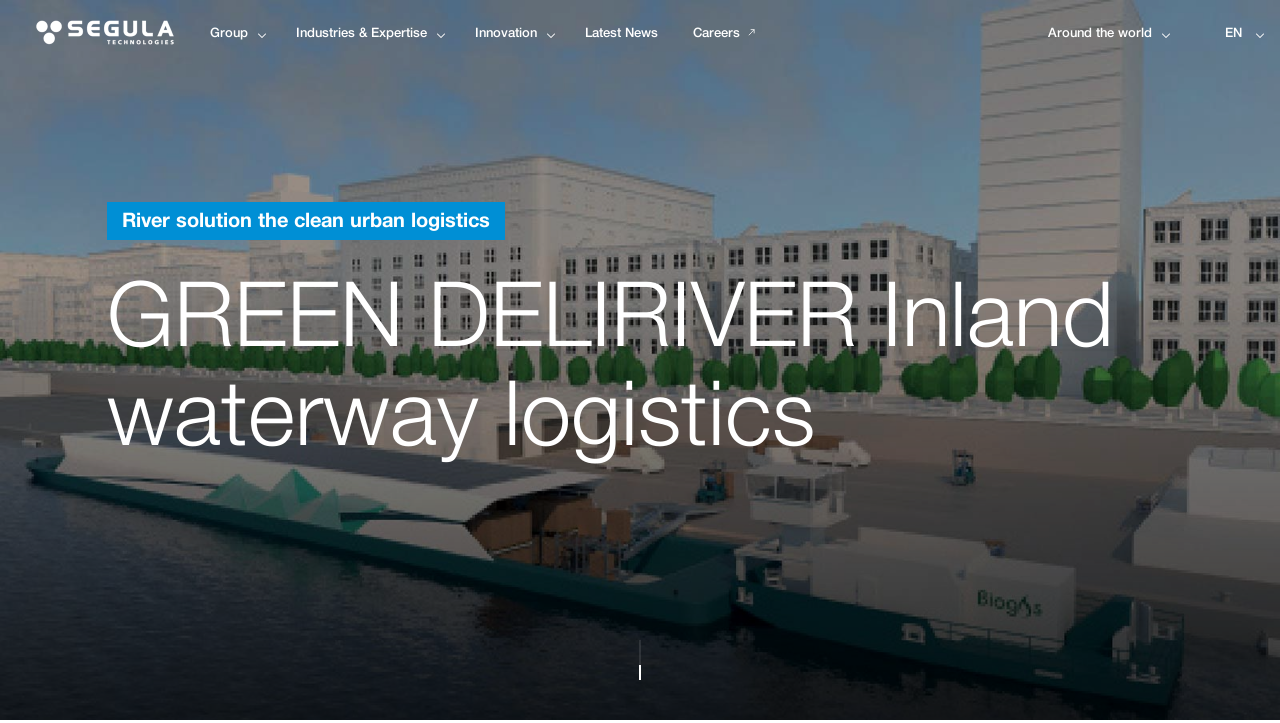

--- FILE ---
content_type: text/html; charset=UTF-8
request_url: https://www.segulatechnologies.com/en/innovation_project/green-deliriver-logistique-fluviale/
body_size: 11670
content:
    <!doctype html>
<html lang="en-US">
    <head>

        <title>GREEN DELIRIVER Inland waterway logistics | Segula Technologies</title>

                <meta http-equiv="Content-Type" content="text/html; charset=UTF-8" />
        <meta http-equiv="X-UA-Compatible" content="IE=11,chrome=1" />

        <meta name="viewport" content="width=device-width, initial-scale=1.0" />
    
        <link rel="pingback" href="https://www.segulatechnologies.com/xmlrpc.php" />

        <link rel="apple-touch-icon" sizes="180x180" href="https://www.segulatechnologies.com/wp-content/themes/segula-parent/library//img/generics/apple-touch-icon.png">
        <link rel="icon" type="image/png" sizes="32x32" href="https://www.segulatechnologies.com/wp-content/themes/segula-parent/library//img/generics/favicon-32x32.png">
        <link rel="icon" type="image/png" sizes="16x16" href="https://www.segulatechnologies.com/wp-content/themes/segula-parent/library//img/generics/favicon-16x16.png">
        <link rel="manifest" href="https://www.segulatechnologies.com/wp-content/themes/segula-parent/library//img/generics/manifest.json">
        <link rel="mask-icon" href="https://www.segulatechnologies.com/wp-content/themes/segula-parent/library//img/generics/safari-pinned-tab.svg" color="#5bbad5">
        <meta name="msapplication-config" content="https://www.segulatechnologies.com/wp-content/themes/segula-parent/library/img/generics/browserconfig.xml">
        <meta name="theme-color" content="#ffffff">
        
        <title>GREEN DELIRIVER Inland waterway logistics | Segula Technologies</title>
<link rel="alternate" href="https://www.segulatechnologies.com/en/innovation_project/green-deliriver-logistique-fluviale/" hreflang="en" />
<link rel="alternate" href="https://www.segulatechnologies.com/fr/innovation/projet/green-deliriver-logistique-fluviale/" hreflang="fr" />
<link rel="alternate" href="https://www.segulatechnologies.com/es/innovation_project/green-deliriver-logistica-fluvial/" hreflang="es" />
<link rel="alternate" href="https://www.segulatechnologies.com/de/innovation_project/green-deliriver-waterway-logistics/" hreflang="de" />

<!-- The SEO Framework by Sybre Waaijer -->
<meta property="og:locale" content="en_US" />
<meta property="og:type" content="website" />
<meta property="og:title" content="GREEN DELIRIVER Inland waterway logistics | Segula Technologies" />
<meta property="og:url" content="https://www.segulatechnologies.com/en/innovation_project/green-deliriver-logistique-fluviale/" />
<meta property="og:site_name" content="Segula Technologies" />
<meta name="twitter:card" content="summary_large_image" />
<meta name="twitter:title" content="GREEN DELIRIVER Inland waterway logistics | Segula Technologies" />
<link rel="canonical" href="https://www.segulatechnologies.com/en/innovation_project/green-deliriver-logistique-fluviale/" />
<!-- / The SEO Framework by Sybre Waaijer | 5.65ms meta | 0.58ms boot -->

<link rel='stylesheet' id='wp-block-library-css' href='https://www.segulatechnologies.com/wp-includes/css/dist/block-library/style.min.css' type='text/css' media='all' />
<link rel='stylesheet' id='classic-theme-styles-css' href='https://www.segulatechnologies.com/wp-includes/css/classic-themes.min.css' type='text/css' media='all' />
<style id='global-styles-inline-css' type='text/css'>
body{--wp--preset--color--black: #000000;--wp--preset--color--cyan-bluish-gray: #abb8c3;--wp--preset--color--white: #ffffff;--wp--preset--color--pale-pink: #f78da7;--wp--preset--color--vivid-red: #cf2e2e;--wp--preset--color--luminous-vivid-orange: #ff6900;--wp--preset--color--luminous-vivid-amber: #fcb900;--wp--preset--color--light-green-cyan: #7bdcb5;--wp--preset--color--vivid-green-cyan: #00d084;--wp--preset--color--pale-cyan-blue: #8ed1fc;--wp--preset--color--vivid-cyan-blue: #0693e3;--wp--preset--color--vivid-purple: #9b51e0;--wp--preset--gradient--vivid-cyan-blue-to-vivid-purple: linear-gradient(135deg,rgba(6,147,227,1) 0%,rgb(155,81,224) 100%);--wp--preset--gradient--light-green-cyan-to-vivid-green-cyan: linear-gradient(135deg,rgb(122,220,180) 0%,rgb(0,208,130) 100%);--wp--preset--gradient--luminous-vivid-amber-to-luminous-vivid-orange: linear-gradient(135deg,rgba(252,185,0,1) 0%,rgba(255,105,0,1) 100%);--wp--preset--gradient--luminous-vivid-orange-to-vivid-red: linear-gradient(135deg,rgba(255,105,0,1) 0%,rgb(207,46,46) 100%);--wp--preset--gradient--very-light-gray-to-cyan-bluish-gray: linear-gradient(135deg,rgb(238,238,238) 0%,rgb(169,184,195) 100%);--wp--preset--gradient--cool-to-warm-spectrum: linear-gradient(135deg,rgb(74,234,220) 0%,rgb(151,120,209) 20%,rgb(207,42,186) 40%,rgb(238,44,130) 60%,rgb(251,105,98) 80%,rgb(254,248,76) 100%);--wp--preset--gradient--blush-light-purple: linear-gradient(135deg,rgb(255,206,236) 0%,rgb(152,150,240) 100%);--wp--preset--gradient--blush-bordeaux: linear-gradient(135deg,rgb(254,205,165) 0%,rgb(254,45,45) 50%,rgb(107,0,62) 100%);--wp--preset--gradient--luminous-dusk: linear-gradient(135deg,rgb(255,203,112) 0%,rgb(199,81,192) 50%,rgb(65,88,208) 100%);--wp--preset--gradient--pale-ocean: linear-gradient(135deg,rgb(255,245,203) 0%,rgb(182,227,212) 50%,rgb(51,167,181) 100%);--wp--preset--gradient--electric-grass: linear-gradient(135deg,rgb(202,248,128) 0%,rgb(113,206,126) 100%);--wp--preset--gradient--midnight: linear-gradient(135deg,rgb(2,3,129) 0%,rgb(40,116,252) 100%);--wp--preset--duotone--dark-grayscale: url('#wp-duotone-dark-grayscale');--wp--preset--duotone--grayscale: url('#wp-duotone-grayscale');--wp--preset--duotone--purple-yellow: url('#wp-duotone-purple-yellow');--wp--preset--duotone--blue-red: url('#wp-duotone-blue-red');--wp--preset--duotone--midnight: url('#wp-duotone-midnight');--wp--preset--duotone--magenta-yellow: url('#wp-duotone-magenta-yellow');--wp--preset--duotone--purple-green: url('#wp-duotone-purple-green');--wp--preset--duotone--blue-orange: url('#wp-duotone-blue-orange');--wp--preset--font-size--small: 13px;--wp--preset--font-size--medium: 20px;--wp--preset--font-size--large: 36px;--wp--preset--font-size--x-large: 42px;--wp--preset--spacing--20: 0.44rem;--wp--preset--spacing--30: 0.67rem;--wp--preset--spacing--40: 1rem;--wp--preset--spacing--50: 1.5rem;--wp--preset--spacing--60: 2.25rem;--wp--preset--spacing--70: 3.38rem;--wp--preset--spacing--80: 5.06rem;--wp--preset--shadow--natural: 6px 6px 9px rgba(0, 0, 0, 0.2);--wp--preset--shadow--deep: 12px 12px 50px rgba(0, 0, 0, 0.4);--wp--preset--shadow--sharp: 6px 6px 0px rgba(0, 0, 0, 0.2);--wp--preset--shadow--outlined: 6px 6px 0px -3px rgba(255, 255, 255, 1), 6px 6px rgba(0, 0, 0, 1);--wp--preset--shadow--crisp: 6px 6px 0px rgba(0, 0, 0, 1);}:where(.is-layout-flex){gap: 0.5em;}body .is-layout-flow > .alignleft{float: left;margin-inline-start: 0;margin-inline-end: 2em;}body .is-layout-flow > .alignright{float: right;margin-inline-start: 2em;margin-inline-end: 0;}body .is-layout-flow > .aligncenter{margin-left: auto !important;margin-right: auto !important;}body .is-layout-constrained > .alignleft{float: left;margin-inline-start: 0;margin-inline-end: 2em;}body .is-layout-constrained > .alignright{float: right;margin-inline-start: 2em;margin-inline-end: 0;}body .is-layout-constrained > .aligncenter{margin-left: auto !important;margin-right: auto !important;}body .is-layout-constrained > :where(:not(.alignleft):not(.alignright):not(.alignfull)){max-width: var(--wp--style--global--content-size);margin-left: auto !important;margin-right: auto !important;}body .is-layout-constrained > .alignwide{max-width: var(--wp--style--global--wide-size);}body .is-layout-flex{display: flex;}body .is-layout-flex{flex-wrap: wrap;align-items: center;}body .is-layout-flex > *{margin: 0;}:where(.wp-block-columns.is-layout-flex){gap: 2em;}.has-black-color{color: var(--wp--preset--color--black) !important;}.has-cyan-bluish-gray-color{color: var(--wp--preset--color--cyan-bluish-gray) !important;}.has-white-color{color: var(--wp--preset--color--white) !important;}.has-pale-pink-color{color: var(--wp--preset--color--pale-pink) !important;}.has-vivid-red-color{color: var(--wp--preset--color--vivid-red) !important;}.has-luminous-vivid-orange-color{color: var(--wp--preset--color--luminous-vivid-orange) !important;}.has-luminous-vivid-amber-color{color: var(--wp--preset--color--luminous-vivid-amber) !important;}.has-light-green-cyan-color{color: var(--wp--preset--color--light-green-cyan) !important;}.has-vivid-green-cyan-color{color: var(--wp--preset--color--vivid-green-cyan) !important;}.has-pale-cyan-blue-color{color: var(--wp--preset--color--pale-cyan-blue) !important;}.has-vivid-cyan-blue-color{color: var(--wp--preset--color--vivid-cyan-blue) !important;}.has-vivid-purple-color{color: var(--wp--preset--color--vivid-purple) !important;}.has-black-background-color{background-color: var(--wp--preset--color--black) !important;}.has-cyan-bluish-gray-background-color{background-color: var(--wp--preset--color--cyan-bluish-gray) !important;}.has-white-background-color{background-color: var(--wp--preset--color--white) !important;}.has-pale-pink-background-color{background-color: var(--wp--preset--color--pale-pink) !important;}.has-vivid-red-background-color{background-color: var(--wp--preset--color--vivid-red) !important;}.has-luminous-vivid-orange-background-color{background-color: var(--wp--preset--color--luminous-vivid-orange) !important;}.has-luminous-vivid-amber-background-color{background-color: var(--wp--preset--color--luminous-vivid-amber) !important;}.has-light-green-cyan-background-color{background-color: var(--wp--preset--color--light-green-cyan) !important;}.has-vivid-green-cyan-background-color{background-color: var(--wp--preset--color--vivid-green-cyan) !important;}.has-pale-cyan-blue-background-color{background-color: var(--wp--preset--color--pale-cyan-blue) !important;}.has-vivid-cyan-blue-background-color{background-color: var(--wp--preset--color--vivid-cyan-blue) !important;}.has-vivid-purple-background-color{background-color: var(--wp--preset--color--vivid-purple) !important;}.has-black-border-color{border-color: var(--wp--preset--color--black) !important;}.has-cyan-bluish-gray-border-color{border-color: var(--wp--preset--color--cyan-bluish-gray) !important;}.has-white-border-color{border-color: var(--wp--preset--color--white) !important;}.has-pale-pink-border-color{border-color: var(--wp--preset--color--pale-pink) !important;}.has-vivid-red-border-color{border-color: var(--wp--preset--color--vivid-red) !important;}.has-luminous-vivid-orange-border-color{border-color: var(--wp--preset--color--luminous-vivid-orange) !important;}.has-luminous-vivid-amber-border-color{border-color: var(--wp--preset--color--luminous-vivid-amber) !important;}.has-light-green-cyan-border-color{border-color: var(--wp--preset--color--light-green-cyan) !important;}.has-vivid-green-cyan-border-color{border-color: var(--wp--preset--color--vivid-green-cyan) !important;}.has-pale-cyan-blue-border-color{border-color: var(--wp--preset--color--pale-cyan-blue) !important;}.has-vivid-cyan-blue-border-color{border-color: var(--wp--preset--color--vivid-cyan-blue) !important;}.has-vivid-purple-border-color{border-color: var(--wp--preset--color--vivid-purple) !important;}.has-vivid-cyan-blue-to-vivid-purple-gradient-background{background: var(--wp--preset--gradient--vivid-cyan-blue-to-vivid-purple) !important;}.has-light-green-cyan-to-vivid-green-cyan-gradient-background{background: var(--wp--preset--gradient--light-green-cyan-to-vivid-green-cyan) !important;}.has-luminous-vivid-amber-to-luminous-vivid-orange-gradient-background{background: var(--wp--preset--gradient--luminous-vivid-amber-to-luminous-vivid-orange) !important;}.has-luminous-vivid-orange-to-vivid-red-gradient-background{background: var(--wp--preset--gradient--luminous-vivid-orange-to-vivid-red) !important;}.has-very-light-gray-to-cyan-bluish-gray-gradient-background{background: var(--wp--preset--gradient--very-light-gray-to-cyan-bluish-gray) !important;}.has-cool-to-warm-spectrum-gradient-background{background: var(--wp--preset--gradient--cool-to-warm-spectrum) !important;}.has-blush-light-purple-gradient-background{background: var(--wp--preset--gradient--blush-light-purple) !important;}.has-blush-bordeaux-gradient-background{background: var(--wp--preset--gradient--blush-bordeaux) !important;}.has-luminous-dusk-gradient-background{background: var(--wp--preset--gradient--luminous-dusk) !important;}.has-pale-ocean-gradient-background{background: var(--wp--preset--gradient--pale-ocean) !important;}.has-electric-grass-gradient-background{background: var(--wp--preset--gradient--electric-grass) !important;}.has-midnight-gradient-background{background: var(--wp--preset--gradient--midnight) !important;}.has-small-font-size{font-size: var(--wp--preset--font-size--small) !important;}.has-medium-font-size{font-size: var(--wp--preset--font-size--medium) !important;}.has-large-font-size{font-size: var(--wp--preset--font-size--large) !important;}.has-x-large-font-size{font-size: var(--wp--preset--font-size--x-large) !important;}
.wp-block-navigation a:where(:not(.wp-element-button)){color: inherit;}
:where(.wp-block-columns.is-layout-flex){gap: 2em;}
.wp-block-pullquote{font-size: 1.5em;line-height: 1.6;}
</style>
<link rel='stylesheet' id='contact-form-7-css' href='https://www.segulatechnologies.com/wp-content/plugins/contact-form-7/includes/css/styles.css' type='text/css' media='all' />
<link rel='stylesheet' id='stylesheet-css' href='https://www.segulatechnologies.com/wp-content/themes/segula-parent/library/css/www-segula.desktop.css?v=2018-12-12' type='text/css' media='all' />
<link rel="https://api.w.org/" href="https://www.segulatechnologies.com/wp-json/" /><link rel="alternate" type="application/json+oembed" href="https://www.segulatechnologies.com/wp-json/oembed/1.0/embed?url=https%3A%2F%2Fwww.segulatechnologies.com%2Fen%2Finnovation_project%2Fgreen-deliriver-logistique-fluviale%2F" />
<link rel="alternate" type="text/xml+oembed" href="https://www.segulatechnologies.com/wp-json/oembed/1.0/embed?url=https%3A%2F%2Fwww.segulatechnologies.com%2Fen%2Finnovation_project%2Fgreen-deliriver-logistique-fluviale%2F&#038;format=xml" />
		<style type="text/css" id="wp-custom-css">
			.embedresize {
max-width: 560px;
margin: auto;
}

.embedresize div {
position: relative;
height: 0;
padding-bottom: 56.25%;
}

.embedresize iframe {
position: absolute;
top: 0;
left: 0;
width: 100%;
height: 100%;
}

.intro #intro .embedresize iframe,
.exit .quizz .embedresize iframe,
.alreadyplayed #intro .embedresize iframe,
.identityset #intro .embedresize iframe,
#notabene .embedresize iframe,
#message_intro .embedresize iframe,
.fancybox_body .embedresize iframe,
#comments .embedresize iframe,
#description .embedresize iframe,
.alreadyplayed .embedresize iframe,
#adserver .embedresize iframe {
max-width: none !important;
}

/* 🔹 Masquer uniquement le bloc Digital Engineering */
a[href*="/digital-engineering-plm-practice-content/"] {
    display: none !important;
}

/* 🔹 Forcer la grille pour les blocs industry sur desktop uniquement */
.list-items-industries {
    display: grid !important;
    grid-template-columns: repeat(3, 1fr);
    gap: 20px;
}

/* ✅ Responsive : 2 colonnes sur tablette */
@media (max-width: 992px) {
    .list-items-industries {
        grid-template-columns: repeat(2, 1fr);
    }
}

/* ✅ Responsive : 1 colonne sur mobile */
@media (max-width: 600px) {
    .list-items-industries {
        grid-template-columns: 1fr;
    }
}

/* Les items prennent toujours toute la largeur de leur colonne */
.industry {
    width: 100% !important;
}

.offers {
  display: none !important;
}
		</style>
		 
            <!-- Facebook Pixel Code -->
    <script>
        !function(f,b,e,v,n,t,s)
        {if(f.fbq)return;n=f.fbq=function(){n.callMethod?
            n.callMethod.apply(n,arguments):n.queue.push(arguments)};
            if(!f._fbq)f._fbq=n;n.push=n;n.loaded=!0;n.version='2.0';
            n.queue=[];t=b.createElement(e);t.async=!0;
            t.src=v;s=b.getElementsByTagName(e)[0];
            s.parentNode.insertBefore(t,s)}(window, document,'script',
            'https://connect.facebook.net/en_US/fbevents.js');
        fbq('init', '142745546482499');
        fbq('track', 'PageView');
    </script>
    <noscript>
        <img height="1" width="1" style="display:none" src="https://www.facebook.com/tr?id=142745546482499&ev=PageView&noscript=1" />
    </noscript>
    <!-- End Facebook Pixel Code -->

    <!-- Google Tag Manager from Jordan cf mail 2023-06-14 -->
    <script async src="https://www.googletagmanager.com/gtag/js?id=UA-46533963-1"></script>
    <script>
        window.dataLayer = window.dataLayer || [];
        function gtag(){dataLayer.push(arguments);}
        gtag('js', new Date());
        gtag('config', 'UA-46533963-1');
    </script>
    <!-- End Google Tag Manager -->
    </head>
    <body class="chrome  desktop ">

        <script type="text/javascript"> _linkedin_partner_id = "3746938"; window._linkedin_data_partner_ids = window._linkedin_data_partner_ids || []; window._linkedin_data_partner_ids.push(_linkedin_partner_id); </script><script type="text/javascript"> (function(l) { if (!l){window.lintrk = function(a,b){window.lintrk.q.push([a,b])}; window.lintrk.q=[]} var s = document.getElementsByTagName("script")[0]; var b = document.createElement("script"); b.type = "text/javascript";b.async = true; b.src = "https://snap.licdn.com/li.lms-analytics/insight.min.js"; s.parentNode.insertBefore(b, s);})(window.lintrk); </script> <noscript> <img height="1" width="1" style="display:none;" alt="" src="https://px.ads.linkedin.com/collect/?pid=3746938&fmt=gif" /> </noscript>
        
                    <div class="menu">
                <div class="menu__main js-menu-main" data-component="menu">
    <div class="menu__main--level-first js-menu-first ">
        <div class="overflow relative">
            <div class="layer__background js-background clear abs">
                <span></span>
            </div>
            <div class="layer__content clear abs">
                <div class="layer__content--left">
                    <a href="https://www.segulatechnologies.com" title="Segula Technologies">
                        <img class="logo logo--primary" src="https://www.segulatechnologies.com/wp-content/themes/segula-parent/library/img/logo.png" alt="Segula Technologies" height="25" />
                        <img class="logo logo--secondary" src="https://www.segulatechnologies.com/wp-content/themes/segula-parent/library/img/logo-blue.png" alt="Segula Technologies" height="25" />
                    </a>
                </div>
                <div class="layer__content--center js-menu-items">
                    <ul class="clear">
                                                                                                            <li>
                                <a href="javascript:void(0);" class="arrow  " title="Group" data-has-children="true" data-is-current="false" >
                                    <span>Group</span>
									                                </a>
                            </li>
                                                                                                            <li>
                                <a href="javascript:void(0);" class="arrow  " title="Industries &amp; Expertise" data-has-children="true" data-is-current="false" >
                                    <span>Industries & Expertise</span>
									                                </a>
                            </li>
                                                                                                            <li>
                                <a href="javascript:void(0);" class="arrow  " title="Innovation" data-has-children="true" data-is-current="false" >
                                    <span>Innovation</span>
									                                </a>
                            </li>
                                                                                                            <li>
                                <a href="https://www.segulatechnologies.com/en/latest-news/" class="  " title="Latest News" data-has-children="false" data-is-current="false" >
                                    <span>Latest News</span>
									                                </a>
                            </li>
                                                                                                            <li>
                                <a href="https://careers.segulatechnologies.com/en/" class="  external" title="Careers" data-has-children="false" data-is-current="false" target="_blank">
                                    <span>Careers</span>
									<i>
										<svg xmlns="http://www.w3.org/2000/svg" width="9" height="9" viewBox="0 0 9 9">
                                            <g fill="none" fill-rule="evenodd">
                                                <g stroke="#2E2D2C">
                                                    <g>
                                                        <g>
                                                            <g>
                                                                <g>
                                                                    <path d="M2.432.8L6.949.8 6.949 5.565M6.949.8L.124 8" transform="translate(-948.000000, -44.000000) translate(250.000000, 40.000000) translate(538.000000, 0.000000) translate(161.000000, 0.000000) translate(0.000000, 4.000000)"/>
                                                                </g>
                                                            </g>
                                                        </g>
                                                    </g>
                                                </g>
                                            </g>
                                        </svg>
									</i>                                </a>
                            </li>
                                                <li class="lang">
                            <a href="javascript:void(0);" class="arrow" title="en" data-has-children="true" data-is-current="false">
                                EN
                            </a>
                        </li>
                        <li class="around-the-world">
                            <a href="javascript:void(0);" class="arrow" title="Around the world" data-has-children="true" data-is-current="false" >
                                Around the world
                            </a>
                        </li>
                    </ul>
                    <div class="switcher js-switcher"></div>
                </div>
                            </div>
        </div>
    </div>
    <div class="menu__main--level-second js-menu-second">
        <div class="relative">
            <div class="layer__background abs"></div>
            <div class="layer__content abs">
                <div class="layer__content--second-level">
                    <div class="relative">
                                                                                <ul class="has-children js-children" data-has-children="true">
                                                                                                                                                                                            <li class="js-in-children ">
                                            <a href="https://www.segulatechnologies.com/en/group/at-a-glance/" class="  " title="At a glance" data-has-children="false" data-is-current="false" >
                                                <span>At a glance</span>
                                                                                            </a>
                                                                                    </li>
                                                                                                                                                            <li class="js-in-children ">
                                            <a href="https://www.segulatechnologies.com/en/group/locations/" class="  " title="Locations" data-has-children="false" data-is-current="false" >
                                                <span>Locations</span>
                                                                                            </a>
                                                                                    </li>
                                                                                                                                                            <li class="js-in-children ">
                                            <a href="https://www.segulatechnologies.com/en/group/csr/" class="  " title="CSR" data-has-children="false" data-is-current="false" >
                                                <span>CSR</span>
                                                                                            </a>
                                                                                    </li>
                                                                                                                                                            <li class="js-in-children ">
                                            <a href="https://www.segulatechnologies.com/en/group/certifications/" class="  " title="Certifications" data-has-children="false" data-is-current="false" >
                                                <span>Certifications</span>
                                                                                            </a>
                                                                                    </li>
                                                                                                </ul>
                                                                                <ul class="has-children js-children" data-has-children="true">
                                                                                                                                                                                            <li class="js-in-children ">
                                            <a href="https://www.segulatechnologies.com/en/industries/aerospace-defence/" class="  " title="Aerospace &amp; defence" data-has-children="false" data-is-current="false" >
                                                <span>Aerospace & defence</span>
                                                                                            </a>
                                                                                    </li>
                                                                                                                                                            <li class="js-in-children ">
                                            <a href="https://www.segulatechnologies.com/en/industries/automotive-and-industrial-vehicles/" class="  " title="Automotive and industrial vehicles" data-has-children="false" data-is-current="false" >
                                                <span>Automotive and industrial vehicles</span>
                                                                                            </a>
                                                                                    </li>
                                                                                                                                                            <li class="js-in-children ">
                                            <a href="https://www.segulatechnologies.com/en/industries/energy/" class="  " title="Energy" data-has-children="false" data-is-current="false" >
                                                <span>Energy</span>
                                                                                            </a>
                                                                                    </li>
                                                                                                                                                            <li class="js-in-children ">
                                            <a href="https://www.segulatechnologies.com/en/industries/life-sciences/" class="  " title="Life Sciences" data-has-children="false" data-is-current="false" >
                                                <span>Life Sciences</span>
                                                                                            </a>
                                                                                    </li>
                                                                                                                                                            <li class="js-in-children ">
                                            <a href="https://www.segulatechnologies.com/en/industries/naval/" class="  " title="Naval" data-has-children="false" data-is-current="false" >
                                                <span>Naval</span>
                                                                                            </a>
                                                                                    </li>
                                                                                                                                                            <li class="js-in-children ">
                                            <a href="https://www.segulatechnologies.com/en/industries/rail/" class="  " title="Rail" data-has-children="false" data-is-current="false" >
                                                <span>Rail</span>
                                                                                            </a>
                                                                                    </li>
                                                                                                </ul>
                                                                                <ul class="has-children js-children" data-has-children="true">
                                                                                                                                                                                            <li class="js-in-children ">
                                            <a href="https://www.segulatechnologies.com/en/innovation/" class="  " title="Innovation at SEGULA" data-has-children="false" data-is-current="false" >
                                                <span>Innovation at SEGULA</span>
                                                                                            </a>
                                                                                    </li>
                                                                                                                                                            <li class="js-in-children ">
                                            <a href="https://www.segulatechnologies.com/en/innovation/segula-innovation-hub/" class="  " title="SEGULA Innovation Hub" data-has-children="false" data-is-current="false" >
                                                <span>SEGULA Innovation Hub</span>
                                                                                            </a>
                                                                                    </li>
                                                                                                </ul>
                                                                                <ul class="has-no-children js-children" data-has-children="false">
                                                            </ul>
                                                                                <ul class="has-no-children js-children" data-has-children="false">
                                                            </ul>
                                                <ul class="langs js-children langs" data-has-children="true" data-force-right="true"  data-right-x="0">
                                                                                                                                                            <li>
                                        <a href="https://www.segulatechnologies.com/fr/innovation/projet/green-deliriver-logistique-fluviale/" class="" title="fr">
                                            FR
                                        </a>
                                    </li>
                                                                                                                                <li>
                                        <a href="https://www.segulatechnologies.com/es/innovation_project/green-deliriver-logistica-fluvial/" class="" title="es">
                                            ES
                                        </a>
                                    </li>
                                                                                                                                <li>
                                        <a href="https://www.segulatechnologies.com/de/innovation_project/green-deliriver-waterway-logistics/" class="" title="de">
                                            DE
                                        </a>
                                    </li>
                                                                                    </ul>
                        <ul class="has-no-children js-children around-the-world clear" data-has-children="true" data-force-right="true" data-right-x="80">
                                                            <li class=odd>
                                    <a href="https://argentina.segulatechnologies.com/en" target="_blank" title="Argentina" data-ga-category="Menu" data-ga-action="Argentina" >
                                        Argentina
                                    </a>
                                </li>
                                                            <li class=even>
                                    <a href="https://australia.segulatechnologies.com/en" target="_blank" title="Australia" data-ga-category="Menu" data-ga-action="Australia" >
                                        Australia
                                    </a>
                                </li>
                                                            <li class=odd>
                                    <a href="https://austria.segulatechnologies.com/en/" target="_blank" title="Austria" data-ga-category="Menu" data-ga-action="Austria" >
                                        Austria
                                    </a>
                                </li>
                                                            <li class=even>
                                    <a href="https://brasil.segulatechnologies.com/en" target="_blank" title="Brazil" data-ga-category="Menu" data-ga-action="Brazil" >
                                        Brazil
                                    </a>
                                </li>
                                                            <li class=odd>
                                    <a href="https://canada.segulatechnologies.com/en" target="_blank" title="Canada" data-ga-category="Menu" data-ga-action="Canada" >
                                        Canada
                                    </a>
                                </li>
                                                            <li class=even>
                                    <a href="https://china.segulatechnologies.com/en" target="_blank" title="China" data-ga-category="Menu" data-ga-action="China" >
                                        China
                                    </a>
                                </li>
                                                            <li class=odd>
                                    <a href="https://congo.segulatechnologies.com/en" target="_blank" title="Congo" data-ga-category="Menu" data-ga-action="Congo" >
                                        Congo
                                    </a>
                                </li>
                                                            <li class=even>
                                    <a href="https://denmark.segulatechnologies.com/en/" target="_blank" title="Denmark" data-ga-category="Menu" data-ga-action="Denmark" >
                                        Denmark
                                    </a>
                                </li>
                                                            <li class=odd>
                                    <a href="https://egypt.segulatechnologies.com/en/" target="_blank" title="Egypt" data-ga-category="Menu" data-ga-action="Egypt" >
                                        Egypt
                                    </a>
                                </li>
                                                            <li class=even>
                                    <a href="https://france.segulatechnologies.com/en/" target="_blank" title="France" data-ga-category="Menu" data-ga-action="France" >
                                        France
                                    </a>
                                </li>
                                                            <li class=odd>
                                    <a href="https://gabon.segulatechnologies.com/en" target="_blank" title="Gabon" data-ga-category="Menu" data-ga-action="Gabon" >
                                        Gabon
                                    </a>
                                </li>
                                                            <li class=even>
                                    <a href="https://germany.segulatechnologies.com/en" target="_blank" title="Germany" data-ga-category="Menu" data-ga-action="Germany" >
                                        Germany
                                    </a>
                                </li>
                                                            <li class=odd>
                                    <a href="https://hungary.segulatechnologies.com/en" target="_blank" title="Hungary" data-ga-category="Menu" data-ga-action="Hungary" >
                                        Hungary
                                    </a>
                                </li>
                                                            <li class=even>
                                    <a href="https://india.segulatechnologies.com/en" target="_blank" title="India" data-ga-category="Menu" data-ga-action="India" >
                                        India
                                    </a>
                                </li>
                                                            <li class=odd>
                                    <a href="https://israel.segulatechnologies.com/en" target="_blank" title="Israel" data-ga-category="Menu" data-ga-action="Israel" >
                                        Israel
                                    </a>
                                </li>
                                                            <li class=even>
                                    <a href="https://italy.segulatechnologies.com/en" target="_blank" title="Italy" data-ga-category="Menu" data-ga-action="Italy" >
                                        Italy
                                    </a>
                                </li>
                                                            <li class=odd>
                                    <a href="https://japan.segulatechnologies.com/en/" target="_blank" title="Japan" data-ga-category="Menu" data-ga-action="Japan" >
                                        Japan
                                    </a>
                                </li>
                                                            <li class=even>
                                    <a href="https://mexico.segulatechnologies.com/en" target="_blank" title="Mexico" data-ga-category="Menu" data-ga-action="Mexico" >
                                        Mexico
                                    </a>
                                </li>
                                                            <li class=odd>
                                    <a href="https://morocco.segulatechnologies.com/en" target="_blank" title="Morocco" data-ga-category="Menu" data-ga-action="Morocco" >
                                        Morocco
                                    </a>
                                </li>
                                                            <li class=even>
                                    <a href="https://poland.segulatechnologies.com/en/" target="_blank" title="Poland" data-ga-category="Menu" data-ga-action="Poland" >
                                        Poland
                                    </a>
                                </li>
                                                            <li class=odd>
                                    <a href="https://portugal.segulatechnologies.com/en" target="_blank" title="Portugal" data-ga-category="Menu" data-ga-action="Portugal" >
                                        Portugal
                                    </a>
                                </li>
                                                            <li class=even>
                                    <a href="https://romania.segulatechnologies.com/en" target="_blank" title="Romania" data-ga-category="Menu" data-ga-action="Romania" >
                                        Romania
                                    </a>
                                </li>
                                                            <li class=odd>
                                    <a href="https://slovakia.segulatechnologies.com/en" target="_blank" title="Slovakia" data-ga-category="Menu" data-ga-action="Slovakia" >
                                        Slovakia
                                    </a>
                                </li>
                                                            <li class=even>
                                    <a href="https://south-africa.segulatechnologies.com/" target="_blank" title="South Africa" data-ga-category="Menu" data-ga-action="South&#x20;Africa" >
                                        South Africa
                                    </a>
                                </li>
                                                            <li class=odd>
                                    <a href="https://spain.segulatechnologies.com/en/" target="_blank" title="Spain" data-ga-category="Menu" data-ga-action="Spain" >
                                        Spain
                                    </a>
                                </li>
                                                            <li class=even>
                                    <a href="https://sverige.segulatechnologies.com/en" target="_blank" title="Sweden" data-ga-category="Menu" data-ga-action="Sweden" >
                                        Sweden
                                    </a>
                                </li>
                                                            <li class=odd>
                                    <a href="https://switzerland.segulatechnologies.com" target="_blank" title="Switzerland" data-ga-category="Menu" data-ga-action="Switzerland" >
                                        Switzerland
                                    </a>
                                </li>
                                                            <li class=even>
                                    <a href="https://tunisia.segulatechnologies.com/en" target="_blank" title="Tunisia" data-ga-category="Menu" data-ga-action="Tunisia" >
                                        Tunisia
                                    </a>
                                </li>
                                                            <li class=odd>
                                    <a href="https://turkey.segulatechnologies.com/en" target="_blank" title="Turkey" data-ga-category="Menu" data-ga-action="Turkey" >
                                        Turkey
                                    </a>
                                </li>
                                                            <li class=even>
                                    <a href="https://uae.segulatechnologies.com/en/" target="_blank" title="United Arab Emirates" data-ga-category="Menu" data-ga-action="United&#x20;Arab&#x20;Emirates" >
                                        United Arab Emirates
                                    </a>
                                </li>
                                                            <li class=odd>
                                    <a href="https://uk.segulatechnologies.com/en" target="_blank" title="United Kingdom" data-ga-category="Menu" data-ga-action="United&#x20;Kingdom" >
                                        United Kingdom
                                    </a>
                                </li>
                                                            <li class=even>
                                    <a href="https://usa.segulatechnologies.com/en" target="_blank" title="United States" data-ga-category="Menu" data-ga-action="United&#x20;States" >
                                        United States
                                    </a>
                                </li>
                                                    </ul>
                    </div>
                </div>
            </div>
        </div>
    </div>
</div>
                <div class="menu__main js-menu-small">
    <div class="head">
        
    </div>
</div> 
            </div>
                <div class="popin-header">
	<span class="cross js-close">
		<span class="stroke"></span>
		<span class="stroke"></span>
	</span>
	<div class="wrapper">
		<div class='embed-container'><video class="js-src-popin" src="" controls autoplay></video></div>
	</div>
</div>
        
<div class="ct ct--custom_cursor">
    <span class="text-3 label-video">
        label_hover_video
    </span>
    <span class="text-3 label-read">
        Read
    </span>
</div>


        
<div class="ct ct--popin_testimonials js-popin" data-component="popinTestimonials" data-type="">
    <div class="content c8">
        <img src="" alt="" class="image js-popin-image">
        <div class="container-text">
            <div class="top-popin">
                <svg class="i-book-wrap"><use xlink:href="#i-book"></use></svg>
                <span class="text-3 category">
                    
                </span>
            </div>
            <span class="text-1 headline js-popin-headline">
            </span>
            <h3 class="title-3 title js-popin-title">
            </h3>
            <div class="text js-popin-text">
            </div>
        </div>
    </div>
    <div class="container-video">
        <div class="inner js-inner">
            <div class="wrapper-content">
                <video class="js-popin-video video" src="" controls></video>
            </div>
        </div>
    </div>
    <button class="btn-close js-close-popin">

    </button>
</div>


        
        <div class="scrollable">
            

	<main>
		<div class="page page-innovation-single" data-entity="innovation" data-page="single">
						<div class="header">
				
<section class="ct ct--header " data-component="header" data-type="page" id="single-innovation-project">

		
							<div class="slide-txt js-slide-txt" data-url-video="">
											<strong class="js-header-hat cat baseline-2 js-slide-content">River solution the clean urban logistics</strong>
										<h1 class="title-header js-header-title baseline-1 js-slide-content">GREEN DELIRIVER Inland waterway logistics</h1>														</div>
			
			
					<div class="scroll">
			<span class="stroke"></span>
		</div>
	
		<div class="overlay show" style="background: rgba(0, 0, 0, 0.4);"></div>
	<div class="background">

					<div class="slide-background js-slide-bg" data-type="image">
									<img src="https://www.segulatechnologies.com/wp-content/uploads/2022/04/greend_siteweb_desktop.jpg" alt="">
							</div>
			</div>
</section>
			</div>

			<div class="container">

				<div class="project-container">

					<div class="c3 project-sidebar">

						
													<div class="detail-label">
								Partners
							</div>
							<div class="detail-container partners">
								<ul>
																			<li class="detail-item">
											GPS&amp;O, GRDF, HAROPA, COALIS, St-Gobain, Syctom, Total, VNF
										</li>
																	</ul>
							</div>
						
													<div class="detail-label">
								Areas of Expertise
							</div>
							<div class="detail-container expertise-categories">
								<ul>
																			<li class="detail-item">
											Naval architecture, Energy efficiency, Logistics, Design
										</li>
																	</ul>
							</div>
						
					</div>

					<div class="c9 project-content">

												<div class="introduction">
							
<div class="ct ct--introduction c7 dark " data-component="introduction" style="display: block;margin-bottom: 0;" >

	<div class="ct--introduction__content m1 c10">
							<h2 class="subtitle-level-3 title">
				River solution the clean urban logistics
			</h2>
							<div class="content text">
				<p>The explosion of e-commerce has strongly developed alternative logistics needs linked to the delivery of goods, road transport being the 2nd largest CO2 emitter in the world.</p>
<p>GREEN DELIRIVER aims to ensure the preparation, transport and storage of goods by river and then by electric conveyor to the heart of urban centres, reducing the number of trucks in the city.</p>
<p>GREEN DELIRIVER is equipped with a hybrid gas-electric motorisation, photovoltaic solar panels and batteries that reduce energy consumption.</p>
<p>&nbsp;</p>
<div class="embedresize">
<div><iframe loading="lazy" title="YouTube video player" src="https://www.youtube.com/embed/R6B-uZFmB-g" width="560" height="315" frameborder="0" allowfullscreen="allowfullscreen"></iframe></div>
</div>

			</div>
					</div>
	<div class="ct--introduction__illu m1 c4">
					</div>





	</div>
						</div>

												<div class="excerpt">
							
<div class="ct ct--excerpt animated-g t--lw c9">
	<div class="wrapper m1">
					<div class="information ">
									<span class="subtitle-level-2 dates">
						Project profit
					</span>
											</div>
							<div class="text content c7">
				Reduction of noise pollution, decongestion of cities, design that integrates perfectly into the urban landscape and integrated logistics eliminating the need for a specific infrastructure for unloading.


			</div>
			</div>
</div>						</div>


						<div class="master-content">
	<div class="container-master">
            </div>

		
</div>

					</div>

				</div>

				<div class="related-entries">
					
	<div class="ct ct--related-entries">
		<div class="container-related-entries c10 m1">
			<h2 class="title-level-2">
				Discover too
			</h2>
			<div class="entries space-around">
											
<div class="entry-card c3 " >
			<div class="picture">
			<div class="container-pict" style="background-image: url('https://www.segulatechnologies.com/wp-content/uploads/2019/05/Composite_desktop-370x220-c-1.jpg')"></div>
		</div>
	
	<div class="content">
					<a class="ct ct--btn label-white no-border" title="COMPOSITE CAB" href="https://www.segulatechnologies.com/en/innovation_project/composite-cab/"    >
	<span class="label">
		COMPOSITE CAB
	</span>
	<span class="arrow"></span>
</a>
			</div>
</div>											
<div class="entry-card c3 " >
			<div class="picture">
			<div class="container-pict" style="background-image: url('https://www.segulatechnologies.com/wp-content/uploads/2021/02/pac_desktop-370x220-c-1.jpg')"></div>
		</div>
	
	<div class="content">
					<a class="ct ct--btn label-white no-border" title="PAC" href="https://www.segulatechnologies.com/en/innovation_project/pac/"    >
	<span class="label">
		PAC
	</span>
	<span class="arrow"></span>
</a>
			</div>
</div>											
<div class="entry-card c3 " >
			<div class="picture">
			<div class="container-pict" style="background-image: url('https://www.segulatechnologies.com/wp-content/uploads/2019/05/Remora_desktop-370x220-c-1.jpg')"></div>
		</div>
	
	<div class="content">
					<a class="ct ct--btn label-white no-border" title="REMORA OFFSHORE" href="https://www.segulatechnologies.com/en/innovation_project/remora/"    >
	<span class="label">
		REMORA OFFSHORE
	</span>
	<span class="arrow"></span>
</a>
			</div>
</div>							</div>
		</div>
	</div>
				</div>

				

			</div>

						<div class="career">
				
<div class="ct ct--career-block">

	<div class="ct--career-block__illu c5">
		<img src="https://www.segulatechnologies.com/wp-content/uploads/2021/09/human.jpg" alt="">
	</div>
	<div class="ct--career-block__main c7">
		<div class="title-level-1 ct--career-block__cat">
			<span>Careers</span>
		</div>
		<h2 class="subtitle-level-3 ct--career-block__title">
			The world just needs you to turn differently
		</h2>
		<p>
			The world just needs you to turn differently. We are looking for ingenious engineers with the genius to innovate constantly.

		</p>
		<a class="ct ct--btn plain" title="Our jobs vacancies" href="https://careers.segulatechnologies.com"  target="_blank"    >
	<span class="label">
		Our jobs vacancies
	</span>
	<span class="arrow"></span>
</a>
	</div>


	
		
	
</div>
			</div>
		</div>
	</main>

	            
                            <footer>
    <div class="container c10 m1 clear">
        <ul class="footer__links footer__left c5">
                            <li>
                    <a href="https://www.segulatechnologies.com/en/contact/" target="" title="Contact" data-ga-category="Footer" data-ga-action="Contact">
                        Contact
                    </a>
                </li>
                            <li>
                    <a href="https://www.segulatechnologies.com/en/latest-news/?c=press-releases" target="" title="Press" data-ga-category="Footer" data-ga-action="Press">
                        Press
                    </a>
                </li>
                            <li>
                    <a href="https://www.segulatechnologies.com/en/site-map/" target="" title="Site map" data-ga-category="Footer" data-ga-action="Site map">
                        Site map
                    </a>
                </li>
                            <li>
                    <a href="https://www.segulatechnologies.com/en/legal-notice/" target="" title="Legal Notice" data-ga-category="Footer" data-ga-action="Legal Notice">
                        Legal Notice
                    </a>
                </li>
                            <li>
                    <a href="https://www.segulatechnologies.com/en/privacy/" target="" title="Privacy" data-ga-category="Footer" data-ga-action="Privacy">
                        Privacy
                    </a>
                </li>
                    </ul>
        <ul class="footer__socials footer__left c2">
                                            <li>
                    <a href="https://twitter.com/segula_group" class="twitter" target="_blank" title="twitter - Segula Technologies" data-ga-category="Footer" data-ga-action="twitter">
                        <img src="https://www.segulatechnologies.com/wp-content/themes/segula-parent/library/img/generics/twitter.png" alt="twitter">
                    </a>
                </li>
                                            <li>
                    <a href="https://www.facebook.com/SEGULATechnologies" class="facebook" target="_blank" title="facebook - Segula Technologies" data-ga-category="Footer" data-ga-action="facebook">
                        <img src="https://www.segulatechnologies.com/wp-content/themes/segula-parent/library/img/generics/facebook.png" alt="facebook">
                    </a>
                </li>
                                            <li>
                    <a href="https://www.linkedin.com/company/segula-technologies" class="linkedin" target="_blank" title="linkedin - Segula Technologies" data-ga-category="Footer" data-ga-action="linkedin">
                        <img src="https://www.segulatechnologies.com/wp-content/themes/segula-parent/library/img/generics/linkedin.png" alt="linkedin">
                    </a>
                </li>
                                            <li>
                    <a href="https://www.youtube.com/user/segulatechnologies14" class="youtube" target="_blank" title="youtube - Segula Technologies" data-ga-category="Footer" data-ga-action="youtube">
                        <img src="https://www.segulatechnologies.com/wp-content/themes/segula-parent/library/img/generics/youtube.png" alt="youtube">
                    </a>
                </li>
                                            <li>
                    <a href=" " class="pathmotion" target="_blank" title="pathmotion - Segula Technologies" data-ga-category="Footer" data-ga-action="pathmotion">
                        <img src="https://www.segulatechnologies.com/wp-content/themes/segula-parent/library/img/generics/pathmotion.png" alt="pathmotion">
                    </a>
                </li>
                                            <li>
                    <a href="https://www.instagram.com/segula_technologies" class="instagram" target="_blank" title="instagram - Segula Technologies" data-ga-category="Footer" data-ga-action="instagram">
                        <img src="https://www.segulatechnologies.com/wp-content/themes/segula-parent/library/img/generics/instagram.png" alt="instagram">
                    </a>
                </li>
                    </ul>
        <div class="footer__right c3">
            © Segula Technologies - 2026 <br />
            <span>
                Powered by
                <a href="https://www.sweetpunk.com/?utm_source=Segula_Technologies&utm_medium=website&utm_campaign=unset" title="Sweet Punk" target="_blank" >
                    Sweet Punk
                </a>
            </span>
        </div>
    </div>
</footer>
                    </div>

                
        <div class="rotate-screen " >

    <div class="container-rotate">

        <img src="https://www.segulatechnologies.com/wp-content/themes/segula-parent/library/img/rotate-screen/device.png" alt="Mobile" width="74" />
        <strong class="baseline-2">
			FOR A BETTER EXPERIENCE
		</strong>
		<h1 class="baseline-1">
							ROTATE YOUR TABLET
					</h1>

    </div>

</div>
        <script type='text/javascript' src='https://www.segulatechnologies.com/wp-content/plugins/contact-form-7/includes/swv/js/index.js' id='swv-js'></script>
<script type='text/javascript' id='contact-form-7-js-extra'>
/* <![CDATA[ */
var wpcf7 = {"api":{"root":"https:\/\/www.segulatechnologies.com\/wp-json\/","namespace":"contact-form-7\/v1"}};
/* ]]> */
</script>
<script type='text/javascript' src='https://www.segulatechnologies.com/wp-content/plugins/contact-form-7/includes/js/index.js' id='contact-form-7-js'></script>
<script type='text/javascript' src='https://www.google.com/recaptcha/api.js?render=6LdZsXsrAAAAAIU4h2i97KRL-Hq8gzzBnYPfrH5W' id='google-recaptcha-js'></script>
<script type='text/javascript' src='https://www.segulatechnologies.com/wp-includes/js/dist/vendor/wp-polyfill-inert.min.js' id='wp-polyfill-inert-js'></script>
<script type='text/javascript' src='https://www.segulatechnologies.com/wp-includes/js/dist/vendor/regenerator-runtime.min.js' id='regenerator-runtime-js'></script>
<script type='text/javascript' src='https://www.segulatechnologies.com/wp-includes/js/dist/vendor/wp-polyfill.min.js' id='wp-polyfill-js'></script>
<script type='text/javascript' id='wpcf7-recaptcha-js-extra'>
/* <![CDATA[ */
var wpcf7_recaptcha = {"sitekey":"6LdZsXsrAAAAAIU4h2i97KRL-Hq8gzzBnYPfrH5W","actions":{"homepage":"homepage","contactform":"contactform"}};
/* ]]> */
</script>
<script type='text/javascript' src='https://www.segulatechnologies.com/wp-content/plugins/contact-form-7/modules/recaptcha/index.js' id='wpcf7-recaptcha-js'></script>
<script type='text/javascript' src='https://www.segulatechnologies.com/wp-content/themes/segula-parent/library/js/www-segula.desktop.lib.js?v=2018-12-12' id='js-lib-js'></script>
<script type='text/javascript' src='https://www.segulatechnologies.com/wp-content/themes/segula-parent/library/js/www-segula.desktop.app.js?v=2018-12-12' id='js-app-js'></script>

<script>
    const ENV = {"device":{"real":"desktop","template":"desktop"},"deprecated":false,"fallback":true,"browser":"chrome","is_ie":false,"is_win":null,"env":"dev","url":{"ajax":"https:\/\/www.segulatechnologies.com\/ajax.php"}};
</script>


<!-- Quantcast Choice. Consent Manager Tag v2.0 (for TCF 2.0) -->
<script type="text/javascript" async=true>
(function() {
  var host = window.location.hostname;
  var element = document.createElement('script');
  var firstScript = document.getElementsByTagName('script')[0];
  var url = 'https://quantcast.mgr.consensu.org'
    .concat('/choice/', 'qhVRycQpJ2LWE', '/', host, '/choice.js')
  var uspTries = 0;
  var uspTriesLimit = 3;
  element.async = true;
  element.type = 'text/javascript';
  element.src = url;

  firstScript.parentNode.insertBefore(element, firstScript);

  function makeStub() {
    var TCF_LOCATOR_NAME = '__tcfapiLocator';
    var queue = [];
    var win = window;
    var cmpFrame;

    function addFrame() {
      var doc = win.document;
      var otherCMP = !!(win.frames[TCF_LOCATOR_NAME]);

      if (!otherCMP) {
        if (doc.body) {
          var iframe = doc.createElement('iframe');

          iframe.style.cssText = 'display:none';
          iframe.name = TCF_LOCATOR_NAME;
          doc.body.appendChild(iframe);
        } else {
          setTimeout(addFrame, 5);
        }
      }
      return !otherCMP;
    }

    function tcfAPIHandler() {
      var gdprApplies;
      var args = arguments;

      if (!args.length) {
        return queue;
      } else if (args[0] === 'setGdprApplies') {
        if (
          args.length > 3 &&
          args[2] === 2 &&
          typeof args[3] === 'boolean'
        ) {
          gdprApplies = args[3];
          if (typeof args[2] === 'function') {
            args[2]('set', true);
          }
        }
      } else if (args[0] === 'ping') {
        var retr = {
          gdprApplies: gdprApplies,
          cmpLoaded: false,
          cmpStatus: 'stub'
        };

        if (typeof args[2] === 'function') {
          args[2](retr);
        }
      } else {
        queue.push(args);
      }
    }

    function postMessageEventHandler(event) {
      var msgIsString = typeof event.data === 'string';
      var json = {};

      try {
        if (msgIsString) {
          json = JSON.parse(event.data);
        } else {
          json = event.data;
        }
      } catch (ignore) {}

      var payload = json.__tcfapiCall;

      if (payload) {
        window.__tcfapi(
          payload.command,
          payload.version,
          function(retValue, success) {
            var returnMsg = {
              __tcfapiReturn: {
                returnValue: retValue,
                success: success,
                callId: payload.callId
              }
            };
            if (msgIsString) {
              returnMsg = JSON.stringify(returnMsg);
            }
            if (event && event.source && event.source.postMessage) {
              event.source.postMessage(returnMsg, '*');
            }
          },
          payload.parameter
        );
      }
    }

    while (win) {
      try {
        if (win.frames[TCF_LOCATOR_NAME]) {
          cmpFrame = win;
          break;
        }
      } catch (ignore) {}

      if (win === window.top) {
        break;
      }
      win = win.parent;
    }
    if (!cmpFrame) {
      addFrame();
      win.__tcfapi = tcfAPIHandler;
      win.addEventListener('message', postMessageEventHandler, false);
    }
  };

  makeStub();

  var uspStubFunction = function() {
    var arg = arguments;
    if (typeof window.__uspapi !== uspStubFunction) {
      setTimeout(function() {
        if (typeof window.__uspapi !== 'undefined') {
          window.__uspapi.apply(window.__uspapi, arg);
        }
      }, 500);
    }
  };

  var checkIfUspIsReady = function() {
    uspTries++;
    if (window.__uspapi === uspStubFunction && uspTries < uspTriesLimit) {
      console.warn('USP is not accessible');
    } else {
      clearInterval(uspInterval);
    }
  };

  if (typeof window.__uspapi === 'undefined') {
    window.__uspapi = uspStubFunction;
    var uspInterval = setInterval(checkIfUspIsReady, 6000);
  }
})();
</script>
<!-- End Quantcast Choice. Consent Manager Tag v2.0 (for TCF 2.0) -->

<script>
    (function(i,s,o,g,r,a,m){i['GoogleAnalyticsObject']=r;i[r]=i[r]||function(){
    (i[r].q=i[r].q||[]).push(arguments)},i[r].l=1*new Date();a=s.createElement(o),
    m=s.getElementsByTagName(o)[0];a.async=1;a.src=g;m.parentNode.insertBefore(a,m)
    })(window,document,'script','//www.google-analytics.com/analytics.js','ga');
    ga('create', 'UA-46533963-1', 'auto');
    ga('set', 'anonymizeIp', true);
    ga('send', 'pageview');
</script>

        	<script type="text/javascript">var gbJsScript = document.createElement("script");gbJsScript.src = "https://cdn.goldenbees.fr/proxy?url=http%3A%2F%2Fstatic.goldenbees.fr%2Fcdn%2Fjs%2Fgtag%2Fgoldentag-min.js&attachment=0";document.head.appendChild(gbJsScript);gbJsScript.addEventListener("load", function() {var gbTag=GbTagBuilder.build("yqncl8");gbTag.fire();})</script>

                <script type="text/javascript">
            _linkedin_data_partner_id = "203804";
        </script><script type="text/javascript">
            (function(){var s = document.getElementsByTagName("script")[0];
                var b = document.createElement("script");
                b.type = "text/javascript";b.async = true;
                b.src = "https://snap.licdn.com/li.lms-analytics/insight.min.js";
                s.parentNode.insertBefore(b, s);})();
        </script>
        <noscript>
            <img height="1" width="1" style="display:none;" alt="" src="https://dc.ads.linkedin.com/collect/?pid=203804&fmt=gif" />
        </noscript>
    </body>
</html>


--- FILE ---
content_type: text/html; charset=utf-8
request_url: https://www.google.com/recaptcha/api2/anchor?ar=1&k=6LdZsXsrAAAAAIU4h2i97KRL-Hq8gzzBnYPfrH5W&co=aHR0cHM6Ly93d3cuc2VndWxhdGVjaG5vbG9naWVzLmNvbTo0NDM.&hl=en&v=PoyoqOPhxBO7pBk68S4YbpHZ&size=invisible&anchor-ms=20000&execute-ms=30000&cb=iar2h7g9jp94
body_size: 48803
content:
<!DOCTYPE HTML><html dir="ltr" lang="en"><head><meta http-equiv="Content-Type" content="text/html; charset=UTF-8">
<meta http-equiv="X-UA-Compatible" content="IE=edge">
<title>reCAPTCHA</title>
<style type="text/css">
/* cyrillic-ext */
@font-face {
  font-family: 'Roboto';
  font-style: normal;
  font-weight: 400;
  font-stretch: 100%;
  src: url(//fonts.gstatic.com/s/roboto/v48/KFO7CnqEu92Fr1ME7kSn66aGLdTylUAMa3GUBHMdazTgWw.woff2) format('woff2');
  unicode-range: U+0460-052F, U+1C80-1C8A, U+20B4, U+2DE0-2DFF, U+A640-A69F, U+FE2E-FE2F;
}
/* cyrillic */
@font-face {
  font-family: 'Roboto';
  font-style: normal;
  font-weight: 400;
  font-stretch: 100%;
  src: url(//fonts.gstatic.com/s/roboto/v48/KFO7CnqEu92Fr1ME7kSn66aGLdTylUAMa3iUBHMdazTgWw.woff2) format('woff2');
  unicode-range: U+0301, U+0400-045F, U+0490-0491, U+04B0-04B1, U+2116;
}
/* greek-ext */
@font-face {
  font-family: 'Roboto';
  font-style: normal;
  font-weight: 400;
  font-stretch: 100%;
  src: url(//fonts.gstatic.com/s/roboto/v48/KFO7CnqEu92Fr1ME7kSn66aGLdTylUAMa3CUBHMdazTgWw.woff2) format('woff2');
  unicode-range: U+1F00-1FFF;
}
/* greek */
@font-face {
  font-family: 'Roboto';
  font-style: normal;
  font-weight: 400;
  font-stretch: 100%;
  src: url(//fonts.gstatic.com/s/roboto/v48/KFO7CnqEu92Fr1ME7kSn66aGLdTylUAMa3-UBHMdazTgWw.woff2) format('woff2');
  unicode-range: U+0370-0377, U+037A-037F, U+0384-038A, U+038C, U+038E-03A1, U+03A3-03FF;
}
/* math */
@font-face {
  font-family: 'Roboto';
  font-style: normal;
  font-weight: 400;
  font-stretch: 100%;
  src: url(//fonts.gstatic.com/s/roboto/v48/KFO7CnqEu92Fr1ME7kSn66aGLdTylUAMawCUBHMdazTgWw.woff2) format('woff2');
  unicode-range: U+0302-0303, U+0305, U+0307-0308, U+0310, U+0312, U+0315, U+031A, U+0326-0327, U+032C, U+032F-0330, U+0332-0333, U+0338, U+033A, U+0346, U+034D, U+0391-03A1, U+03A3-03A9, U+03B1-03C9, U+03D1, U+03D5-03D6, U+03F0-03F1, U+03F4-03F5, U+2016-2017, U+2034-2038, U+203C, U+2040, U+2043, U+2047, U+2050, U+2057, U+205F, U+2070-2071, U+2074-208E, U+2090-209C, U+20D0-20DC, U+20E1, U+20E5-20EF, U+2100-2112, U+2114-2115, U+2117-2121, U+2123-214F, U+2190, U+2192, U+2194-21AE, U+21B0-21E5, U+21F1-21F2, U+21F4-2211, U+2213-2214, U+2216-22FF, U+2308-230B, U+2310, U+2319, U+231C-2321, U+2336-237A, U+237C, U+2395, U+239B-23B7, U+23D0, U+23DC-23E1, U+2474-2475, U+25AF, U+25B3, U+25B7, U+25BD, U+25C1, U+25CA, U+25CC, U+25FB, U+266D-266F, U+27C0-27FF, U+2900-2AFF, U+2B0E-2B11, U+2B30-2B4C, U+2BFE, U+3030, U+FF5B, U+FF5D, U+1D400-1D7FF, U+1EE00-1EEFF;
}
/* symbols */
@font-face {
  font-family: 'Roboto';
  font-style: normal;
  font-weight: 400;
  font-stretch: 100%;
  src: url(//fonts.gstatic.com/s/roboto/v48/KFO7CnqEu92Fr1ME7kSn66aGLdTylUAMaxKUBHMdazTgWw.woff2) format('woff2');
  unicode-range: U+0001-000C, U+000E-001F, U+007F-009F, U+20DD-20E0, U+20E2-20E4, U+2150-218F, U+2190, U+2192, U+2194-2199, U+21AF, U+21E6-21F0, U+21F3, U+2218-2219, U+2299, U+22C4-22C6, U+2300-243F, U+2440-244A, U+2460-24FF, U+25A0-27BF, U+2800-28FF, U+2921-2922, U+2981, U+29BF, U+29EB, U+2B00-2BFF, U+4DC0-4DFF, U+FFF9-FFFB, U+10140-1018E, U+10190-1019C, U+101A0, U+101D0-101FD, U+102E0-102FB, U+10E60-10E7E, U+1D2C0-1D2D3, U+1D2E0-1D37F, U+1F000-1F0FF, U+1F100-1F1AD, U+1F1E6-1F1FF, U+1F30D-1F30F, U+1F315, U+1F31C, U+1F31E, U+1F320-1F32C, U+1F336, U+1F378, U+1F37D, U+1F382, U+1F393-1F39F, U+1F3A7-1F3A8, U+1F3AC-1F3AF, U+1F3C2, U+1F3C4-1F3C6, U+1F3CA-1F3CE, U+1F3D4-1F3E0, U+1F3ED, U+1F3F1-1F3F3, U+1F3F5-1F3F7, U+1F408, U+1F415, U+1F41F, U+1F426, U+1F43F, U+1F441-1F442, U+1F444, U+1F446-1F449, U+1F44C-1F44E, U+1F453, U+1F46A, U+1F47D, U+1F4A3, U+1F4B0, U+1F4B3, U+1F4B9, U+1F4BB, U+1F4BF, U+1F4C8-1F4CB, U+1F4D6, U+1F4DA, U+1F4DF, U+1F4E3-1F4E6, U+1F4EA-1F4ED, U+1F4F7, U+1F4F9-1F4FB, U+1F4FD-1F4FE, U+1F503, U+1F507-1F50B, U+1F50D, U+1F512-1F513, U+1F53E-1F54A, U+1F54F-1F5FA, U+1F610, U+1F650-1F67F, U+1F687, U+1F68D, U+1F691, U+1F694, U+1F698, U+1F6AD, U+1F6B2, U+1F6B9-1F6BA, U+1F6BC, U+1F6C6-1F6CF, U+1F6D3-1F6D7, U+1F6E0-1F6EA, U+1F6F0-1F6F3, U+1F6F7-1F6FC, U+1F700-1F7FF, U+1F800-1F80B, U+1F810-1F847, U+1F850-1F859, U+1F860-1F887, U+1F890-1F8AD, U+1F8B0-1F8BB, U+1F8C0-1F8C1, U+1F900-1F90B, U+1F93B, U+1F946, U+1F984, U+1F996, U+1F9E9, U+1FA00-1FA6F, U+1FA70-1FA7C, U+1FA80-1FA89, U+1FA8F-1FAC6, U+1FACE-1FADC, U+1FADF-1FAE9, U+1FAF0-1FAF8, U+1FB00-1FBFF;
}
/* vietnamese */
@font-face {
  font-family: 'Roboto';
  font-style: normal;
  font-weight: 400;
  font-stretch: 100%;
  src: url(//fonts.gstatic.com/s/roboto/v48/KFO7CnqEu92Fr1ME7kSn66aGLdTylUAMa3OUBHMdazTgWw.woff2) format('woff2');
  unicode-range: U+0102-0103, U+0110-0111, U+0128-0129, U+0168-0169, U+01A0-01A1, U+01AF-01B0, U+0300-0301, U+0303-0304, U+0308-0309, U+0323, U+0329, U+1EA0-1EF9, U+20AB;
}
/* latin-ext */
@font-face {
  font-family: 'Roboto';
  font-style: normal;
  font-weight: 400;
  font-stretch: 100%;
  src: url(//fonts.gstatic.com/s/roboto/v48/KFO7CnqEu92Fr1ME7kSn66aGLdTylUAMa3KUBHMdazTgWw.woff2) format('woff2');
  unicode-range: U+0100-02BA, U+02BD-02C5, U+02C7-02CC, U+02CE-02D7, U+02DD-02FF, U+0304, U+0308, U+0329, U+1D00-1DBF, U+1E00-1E9F, U+1EF2-1EFF, U+2020, U+20A0-20AB, U+20AD-20C0, U+2113, U+2C60-2C7F, U+A720-A7FF;
}
/* latin */
@font-face {
  font-family: 'Roboto';
  font-style: normal;
  font-weight: 400;
  font-stretch: 100%;
  src: url(//fonts.gstatic.com/s/roboto/v48/KFO7CnqEu92Fr1ME7kSn66aGLdTylUAMa3yUBHMdazQ.woff2) format('woff2');
  unicode-range: U+0000-00FF, U+0131, U+0152-0153, U+02BB-02BC, U+02C6, U+02DA, U+02DC, U+0304, U+0308, U+0329, U+2000-206F, U+20AC, U+2122, U+2191, U+2193, U+2212, U+2215, U+FEFF, U+FFFD;
}
/* cyrillic-ext */
@font-face {
  font-family: 'Roboto';
  font-style: normal;
  font-weight: 500;
  font-stretch: 100%;
  src: url(//fonts.gstatic.com/s/roboto/v48/KFO7CnqEu92Fr1ME7kSn66aGLdTylUAMa3GUBHMdazTgWw.woff2) format('woff2');
  unicode-range: U+0460-052F, U+1C80-1C8A, U+20B4, U+2DE0-2DFF, U+A640-A69F, U+FE2E-FE2F;
}
/* cyrillic */
@font-face {
  font-family: 'Roboto';
  font-style: normal;
  font-weight: 500;
  font-stretch: 100%;
  src: url(//fonts.gstatic.com/s/roboto/v48/KFO7CnqEu92Fr1ME7kSn66aGLdTylUAMa3iUBHMdazTgWw.woff2) format('woff2');
  unicode-range: U+0301, U+0400-045F, U+0490-0491, U+04B0-04B1, U+2116;
}
/* greek-ext */
@font-face {
  font-family: 'Roboto';
  font-style: normal;
  font-weight: 500;
  font-stretch: 100%;
  src: url(//fonts.gstatic.com/s/roboto/v48/KFO7CnqEu92Fr1ME7kSn66aGLdTylUAMa3CUBHMdazTgWw.woff2) format('woff2');
  unicode-range: U+1F00-1FFF;
}
/* greek */
@font-face {
  font-family: 'Roboto';
  font-style: normal;
  font-weight: 500;
  font-stretch: 100%;
  src: url(//fonts.gstatic.com/s/roboto/v48/KFO7CnqEu92Fr1ME7kSn66aGLdTylUAMa3-UBHMdazTgWw.woff2) format('woff2');
  unicode-range: U+0370-0377, U+037A-037F, U+0384-038A, U+038C, U+038E-03A1, U+03A3-03FF;
}
/* math */
@font-face {
  font-family: 'Roboto';
  font-style: normal;
  font-weight: 500;
  font-stretch: 100%;
  src: url(//fonts.gstatic.com/s/roboto/v48/KFO7CnqEu92Fr1ME7kSn66aGLdTylUAMawCUBHMdazTgWw.woff2) format('woff2');
  unicode-range: U+0302-0303, U+0305, U+0307-0308, U+0310, U+0312, U+0315, U+031A, U+0326-0327, U+032C, U+032F-0330, U+0332-0333, U+0338, U+033A, U+0346, U+034D, U+0391-03A1, U+03A3-03A9, U+03B1-03C9, U+03D1, U+03D5-03D6, U+03F0-03F1, U+03F4-03F5, U+2016-2017, U+2034-2038, U+203C, U+2040, U+2043, U+2047, U+2050, U+2057, U+205F, U+2070-2071, U+2074-208E, U+2090-209C, U+20D0-20DC, U+20E1, U+20E5-20EF, U+2100-2112, U+2114-2115, U+2117-2121, U+2123-214F, U+2190, U+2192, U+2194-21AE, U+21B0-21E5, U+21F1-21F2, U+21F4-2211, U+2213-2214, U+2216-22FF, U+2308-230B, U+2310, U+2319, U+231C-2321, U+2336-237A, U+237C, U+2395, U+239B-23B7, U+23D0, U+23DC-23E1, U+2474-2475, U+25AF, U+25B3, U+25B7, U+25BD, U+25C1, U+25CA, U+25CC, U+25FB, U+266D-266F, U+27C0-27FF, U+2900-2AFF, U+2B0E-2B11, U+2B30-2B4C, U+2BFE, U+3030, U+FF5B, U+FF5D, U+1D400-1D7FF, U+1EE00-1EEFF;
}
/* symbols */
@font-face {
  font-family: 'Roboto';
  font-style: normal;
  font-weight: 500;
  font-stretch: 100%;
  src: url(//fonts.gstatic.com/s/roboto/v48/KFO7CnqEu92Fr1ME7kSn66aGLdTylUAMaxKUBHMdazTgWw.woff2) format('woff2');
  unicode-range: U+0001-000C, U+000E-001F, U+007F-009F, U+20DD-20E0, U+20E2-20E4, U+2150-218F, U+2190, U+2192, U+2194-2199, U+21AF, U+21E6-21F0, U+21F3, U+2218-2219, U+2299, U+22C4-22C6, U+2300-243F, U+2440-244A, U+2460-24FF, U+25A0-27BF, U+2800-28FF, U+2921-2922, U+2981, U+29BF, U+29EB, U+2B00-2BFF, U+4DC0-4DFF, U+FFF9-FFFB, U+10140-1018E, U+10190-1019C, U+101A0, U+101D0-101FD, U+102E0-102FB, U+10E60-10E7E, U+1D2C0-1D2D3, U+1D2E0-1D37F, U+1F000-1F0FF, U+1F100-1F1AD, U+1F1E6-1F1FF, U+1F30D-1F30F, U+1F315, U+1F31C, U+1F31E, U+1F320-1F32C, U+1F336, U+1F378, U+1F37D, U+1F382, U+1F393-1F39F, U+1F3A7-1F3A8, U+1F3AC-1F3AF, U+1F3C2, U+1F3C4-1F3C6, U+1F3CA-1F3CE, U+1F3D4-1F3E0, U+1F3ED, U+1F3F1-1F3F3, U+1F3F5-1F3F7, U+1F408, U+1F415, U+1F41F, U+1F426, U+1F43F, U+1F441-1F442, U+1F444, U+1F446-1F449, U+1F44C-1F44E, U+1F453, U+1F46A, U+1F47D, U+1F4A3, U+1F4B0, U+1F4B3, U+1F4B9, U+1F4BB, U+1F4BF, U+1F4C8-1F4CB, U+1F4D6, U+1F4DA, U+1F4DF, U+1F4E3-1F4E6, U+1F4EA-1F4ED, U+1F4F7, U+1F4F9-1F4FB, U+1F4FD-1F4FE, U+1F503, U+1F507-1F50B, U+1F50D, U+1F512-1F513, U+1F53E-1F54A, U+1F54F-1F5FA, U+1F610, U+1F650-1F67F, U+1F687, U+1F68D, U+1F691, U+1F694, U+1F698, U+1F6AD, U+1F6B2, U+1F6B9-1F6BA, U+1F6BC, U+1F6C6-1F6CF, U+1F6D3-1F6D7, U+1F6E0-1F6EA, U+1F6F0-1F6F3, U+1F6F7-1F6FC, U+1F700-1F7FF, U+1F800-1F80B, U+1F810-1F847, U+1F850-1F859, U+1F860-1F887, U+1F890-1F8AD, U+1F8B0-1F8BB, U+1F8C0-1F8C1, U+1F900-1F90B, U+1F93B, U+1F946, U+1F984, U+1F996, U+1F9E9, U+1FA00-1FA6F, U+1FA70-1FA7C, U+1FA80-1FA89, U+1FA8F-1FAC6, U+1FACE-1FADC, U+1FADF-1FAE9, U+1FAF0-1FAF8, U+1FB00-1FBFF;
}
/* vietnamese */
@font-face {
  font-family: 'Roboto';
  font-style: normal;
  font-weight: 500;
  font-stretch: 100%;
  src: url(//fonts.gstatic.com/s/roboto/v48/KFO7CnqEu92Fr1ME7kSn66aGLdTylUAMa3OUBHMdazTgWw.woff2) format('woff2');
  unicode-range: U+0102-0103, U+0110-0111, U+0128-0129, U+0168-0169, U+01A0-01A1, U+01AF-01B0, U+0300-0301, U+0303-0304, U+0308-0309, U+0323, U+0329, U+1EA0-1EF9, U+20AB;
}
/* latin-ext */
@font-face {
  font-family: 'Roboto';
  font-style: normal;
  font-weight: 500;
  font-stretch: 100%;
  src: url(//fonts.gstatic.com/s/roboto/v48/KFO7CnqEu92Fr1ME7kSn66aGLdTylUAMa3KUBHMdazTgWw.woff2) format('woff2');
  unicode-range: U+0100-02BA, U+02BD-02C5, U+02C7-02CC, U+02CE-02D7, U+02DD-02FF, U+0304, U+0308, U+0329, U+1D00-1DBF, U+1E00-1E9F, U+1EF2-1EFF, U+2020, U+20A0-20AB, U+20AD-20C0, U+2113, U+2C60-2C7F, U+A720-A7FF;
}
/* latin */
@font-face {
  font-family: 'Roboto';
  font-style: normal;
  font-weight: 500;
  font-stretch: 100%;
  src: url(//fonts.gstatic.com/s/roboto/v48/KFO7CnqEu92Fr1ME7kSn66aGLdTylUAMa3yUBHMdazQ.woff2) format('woff2');
  unicode-range: U+0000-00FF, U+0131, U+0152-0153, U+02BB-02BC, U+02C6, U+02DA, U+02DC, U+0304, U+0308, U+0329, U+2000-206F, U+20AC, U+2122, U+2191, U+2193, U+2212, U+2215, U+FEFF, U+FFFD;
}
/* cyrillic-ext */
@font-face {
  font-family: 'Roboto';
  font-style: normal;
  font-weight: 900;
  font-stretch: 100%;
  src: url(//fonts.gstatic.com/s/roboto/v48/KFO7CnqEu92Fr1ME7kSn66aGLdTylUAMa3GUBHMdazTgWw.woff2) format('woff2');
  unicode-range: U+0460-052F, U+1C80-1C8A, U+20B4, U+2DE0-2DFF, U+A640-A69F, U+FE2E-FE2F;
}
/* cyrillic */
@font-face {
  font-family: 'Roboto';
  font-style: normal;
  font-weight: 900;
  font-stretch: 100%;
  src: url(//fonts.gstatic.com/s/roboto/v48/KFO7CnqEu92Fr1ME7kSn66aGLdTylUAMa3iUBHMdazTgWw.woff2) format('woff2');
  unicode-range: U+0301, U+0400-045F, U+0490-0491, U+04B0-04B1, U+2116;
}
/* greek-ext */
@font-face {
  font-family: 'Roboto';
  font-style: normal;
  font-weight: 900;
  font-stretch: 100%;
  src: url(//fonts.gstatic.com/s/roboto/v48/KFO7CnqEu92Fr1ME7kSn66aGLdTylUAMa3CUBHMdazTgWw.woff2) format('woff2');
  unicode-range: U+1F00-1FFF;
}
/* greek */
@font-face {
  font-family: 'Roboto';
  font-style: normal;
  font-weight: 900;
  font-stretch: 100%;
  src: url(//fonts.gstatic.com/s/roboto/v48/KFO7CnqEu92Fr1ME7kSn66aGLdTylUAMa3-UBHMdazTgWw.woff2) format('woff2');
  unicode-range: U+0370-0377, U+037A-037F, U+0384-038A, U+038C, U+038E-03A1, U+03A3-03FF;
}
/* math */
@font-face {
  font-family: 'Roboto';
  font-style: normal;
  font-weight: 900;
  font-stretch: 100%;
  src: url(//fonts.gstatic.com/s/roboto/v48/KFO7CnqEu92Fr1ME7kSn66aGLdTylUAMawCUBHMdazTgWw.woff2) format('woff2');
  unicode-range: U+0302-0303, U+0305, U+0307-0308, U+0310, U+0312, U+0315, U+031A, U+0326-0327, U+032C, U+032F-0330, U+0332-0333, U+0338, U+033A, U+0346, U+034D, U+0391-03A1, U+03A3-03A9, U+03B1-03C9, U+03D1, U+03D5-03D6, U+03F0-03F1, U+03F4-03F5, U+2016-2017, U+2034-2038, U+203C, U+2040, U+2043, U+2047, U+2050, U+2057, U+205F, U+2070-2071, U+2074-208E, U+2090-209C, U+20D0-20DC, U+20E1, U+20E5-20EF, U+2100-2112, U+2114-2115, U+2117-2121, U+2123-214F, U+2190, U+2192, U+2194-21AE, U+21B0-21E5, U+21F1-21F2, U+21F4-2211, U+2213-2214, U+2216-22FF, U+2308-230B, U+2310, U+2319, U+231C-2321, U+2336-237A, U+237C, U+2395, U+239B-23B7, U+23D0, U+23DC-23E1, U+2474-2475, U+25AF, U+25B3, U+25B7, U+25BD, U+25C1, U+25CA, U+25CC, U+25FB, U+266D-266F, U+27C0-27FF, U+2900-2AFF, U+2B0E-2B11, U+2B30-2B4C, U+2BFE, U+3030, U+FF5B, U+FF5D, U+1D400-1D7FF, U+1EE00-1EEFF;
}
/* symbols */
@font-face {
  font-family: 'Roboto';
  font-style: normal;
  font-weight: 900;
  font-stretch: 100%;
  src: url(//fonts.gstatic.com/s/roboto/v48/KFO7CnqEu92Fr1ME7kSn66aGLdTylUAMaxKUBHMdazTgWw.woff2) format('woff2');
  unicode-range: U+0001-000C, U+000E-001F, U+007F-009F, U+20DD-20E0, U+20E2-20E4, U+2150-218F, U+2190, U+2192, U+2194-2199, U+21AF, U+21E6-21F0, U+21F3, U+2218-2219, U+2299, U+22C4-22C6, U+2300-243F, U+2440-244A, U+2460-24FF, U+25A0-27BF, U+2800-28FF, U+2921-2922, U+2981, U+29BF, U+29EB, U+2B00-2BFF, U+4DC0-4DFF, U+FFF9-FFFB, U+10140-1018E, U+10190-1019C, U+101A0, U+101D0-101FD, U+102E0-102FB, U+10E60-10E7E, U+1D2C0-1D2D3, U+1D2E0-1D37F, U+1F000-1F0FF, U+1F100-1F1AD, U+1F1E6-1F1FF, U+1F30D-1F30F, U+1F315, U+1F31C, U+1F31E, U+1F320-1F32C, U+1F336, U+1F378, U+1F37D, U+1F382, U+1F393-1F39F, U+1F3A7-1F3A8, U+1F3AC-1F3AF, U+1F3C2, U+1F3C4-1F3C6, U+1F3CA-1F3CE, U+1F3D4-1F3E0, U+1F3ED, U+1F3F1-1F3F3, U+1F3F5-1F3F7, U+1F408, U+1F415, U+1F41F, U+1F426, U+1F43F, U+1F441-1F442, U+1F444, U+1F446-1F449, U+1F44C-1F44E, U+1F453, U+1F46A, U+1F47D, U+1F4A3, U+1F4B0, U+1F4B3, U+1F4B9, U+1F4BB, U+1F4BF, U+1F4C8-1F4CB, U+1F4D6, U+1F4DA, U+1F4DF, U+1F4E3-1F4E6, U+1F4EA-1F4ED, U+1F4F7, U+1F4F9-1F4FB, U+1F4FD-1F4FE, U+1F503, U+1F507-1F50B, U+1F50D, U+1F512-1F513, U+1F53E-1F54A, U+1F54F-1F5FA, U+1F610, U+1F650-1F67F, U+1F687, U+1F68D, U+1F691, U+1F694, U+1F698, U+1F6AD, U+1F6B2, U+1F6B9-1F6BA, U+1F6BC, U+1F6C6-1F6CF, U+1F6D3-1F6D7, U+1F6E0-1F6EA, U+1F6F0-1F6F3, U+1F6F7-1F6FC, U+1F700-1F7FF, U+1F800-1F80B, U+1F810-1F847, U+1F850-1F859, U+1F860-1F887, U+1F890-1F8AD, U+1F8B0-1F8BB, U+1F8C0-1F8C1, U+1F900-1F90B, U+1F93B, U+1F946, U+1F984, U+1F996, U+1F9E9, U+1FA00-1FA6F, U+1FA70-1FA7C, U+1FA80-1FA89, U+1FA8F-1FAC6, U+1FACE-1FADC, U+1FADF-1FAE9, U+1FAF0-1FAF8, U+1FB00-1FBFF;
}
/* vietnamese */
@font-face {
  font-family: 'Roboto';
  font-style: normal;
  font-weight: 900;
  font-stretch: 100%;
  src: url(//fonts.gstatic.com/s/roboto/v48/KFO7CnqEu92Fr1ME7kSn66aGLdTylUAMa3OUBHMdazTgWw.woff2) format('woff2');
  unicode-range: U+0102-0103, U+0110-0111, U+0128-0129, U+0168-0169, U+01A0-01A1, U+01AF-01B0, U+0300-0301, U+0303-0304, U+0308-0309, U+0323, U+0329, U+1EA0-1EF9, U+20AB;
}
/* latin-ext */
@font-face {
  font-family: 'Roboto';
  font-style: normal;
  font-weight: 900;
  font-stretch: 100%;
  src: url(//fonts.gstatic.com/s/roboto/v48/KFO7CnqEu92Fr1ME7kSn66aGLdTylUAMa3KUBHMdazTgWw.woff2) format('woff2');
  unicode-range: U+0100-02BA, U+02BD-02C5, U+02C7-02CC, U+02CE-02D7, U+02DD-02FF, U+0304, U+0308, U+0329, U+1D00-1DBF, U+1E00-1E9F, U+1EF2-1EFF, U+2020, U+20A0-20AB, U+20AD-20C0, U+2113, U+2C60-2C7F, U+A720-A7FF;
}
/* latin */
@font-face {
  font-family: 'Roboto';
  font-style: normal;
  font-weight: 900;
  font-stretch: 100%;
  src: url(//fonts.gstatic.com/s/roboto/v48/KFO7CnqEu92Fr1ME7kSn66aGLdTylUAMa3yUBHMdazQ.woff2) format('woff2');
  unicode-range: U+0000-00FF, U+0131, U+0152-0153, U+02BB-02BC, U+02C6, U+02DA, U+02DC, U+0304, U+0308, U+0329, U+2000-206F, U+20AC, U+2122, U+2191, U+2193, U+2212, U+2215, U+FEFF, U+FFFD;
}

</style>
<link rel="stylesheet" type="text/css" href="https://www.gstatic.com/recaptcha/releases/PoyoqOPhxBO7pBk68S4YbpHZ/styles__ltr.css">
<script nonce="OuE510LwyH7HOm3UR8468w" type="text/javascript">window['__recaptcha_api'] = 'https://www.google.com/recaptcha/api2/';</script>
<script type="text/javascript" src="https://www.gstatic.com/recaptcha/releases/PoyoqOPhxBO7pBk68S4YbpHZ/recaptcha__en.js" nonce="OuE510LwyH7HOm3UR8468w">
      
    </script></head>
<body><div id="rc-anchor-alert" class="rc-anchor-alert"></div>
<input type="hidden" id="recaptcha-token" value="[base64]">
<script type="text/javascript" nonce="OuE510LwyH7HOm3UR8468w">
      recaptcha.anchor.Main.init("[\x22ainput\x22,[\x22bgdata\x22,\x22\x22,\[base64]/[base64]/[base64]/[base64]/[base64]/[base64]/KGcoTywyNTMsTy5PKSxVRyhPLEMpKTpnKE8sMjUzLEMpLE8pKSxsKSksTykpfSxieT1mdW5jdGlvbihDLE8sdSxsKXtmb3IobD0odT1SKEMpLDApO08+MDtPLS0pbD1sPDw4fFooQyk7ZyhDLHUsbCl9LFVHPWZ1bmN0aW9uKEMsTyl7Qy5pLmxlbmd0aD4xMDQ/[base64]/[base64]/[base64]/[base64]/[base64]/[base64]/[base64]\\u003d\x22,\[base64]\\u003d\x22,\x22cijCpMKtEgE/[base64]/XFknw65Pw71YFMKHd8KGw7TDoBk5YsK0FW7CrRoLw6NVQWnCtcKUw403wqfCtsKXG1cEwoJCeSRlwq9SBMOQwodnV8OuwpXCpWBCwoXDoMOAw40hdwJjJ8OJbx97wpFlNMKUw5nCsMKYw5AawprDvXNgwrFAwoVZUC4YMMORCF/[base64]/Cm3nCtQVbw7/Ch8O3w4s6b194LcKeAy3CjBHCvEsBwp3DssODw4jDszrDkzBRGCFXSMKFwrU9EMOOw6NBwpJgDcKfwp/DrcOLw4o7w6nCpRpBOT/CtcOow79fTcKvw5jDmsKTw7zCvBQvwoJrfjUrZXQSw45Mwr13w5p9KMK1H8Odw4jDvUh0DcOXw4vDncODJlFow4PCp17DlnHDrRHChMKRZQZgO8OORMOQw6xfw7LCjXbClMOow4/CuMOPw50GbXRKQsOZRi3CmcOfMSgZw4EFwqHDp8Ojw6HCt8OSwp/Cpzlcw6/CosKzwp9cwqHDjCNmwqPDqMKnw55MwpscNcKJE8Ozw7/Dlk5FaTB3wrbDpsKlwpfCjFPDpFnDiADCqHXCjRbDn1k9woITVgfCq8KYw4zCtMKwwoVsOgnCjcKUw6/DkVlfGcKcw53CsRpkwqN4Imgywo4XJnbDik0jw6oCClJjwo3Cp1otwrh+OcKveyvDs2PCkcOew4XDiMKPesKZwoswwozCvcKLwrlIO8OswrDCt8KtBcK+XSfDjsOGIivDh0ZdIcKTwpfCosOoV8KBVcK2wo7CjUnDoQrDphLCtx7Ck8OlIioAw4dGw7HDrMKGJW/DqnPCuTsgw4fCnsKOPMKmwo0Ew7NGwpzChcOcaMO+FkzCmsKww47DlzvCnXLDucKnw6lwDsOlYU0RaMKOK8KOBsK1LUYQJsKowpAXEmbChMK/Q8O6w586wosMZ39tw59Lwq/DlcKgf8KzwqQIw7/DjsKNwpHDnX40RsKgwovDv0/DicO+woFIwq5bwq/CvsOqw5rCkjBJw4BCwp14w6zCmjDDp2FKYnNzBsKJwo8iacOMw7TDvkfDqcOow5xHUsOWSn/DpsKYXCIKZSkXwo9mwrFSa23DjcORJGvDssKqd3MOwqhHUMOjw6XCjgnCqXbCrgHDscKGwrfCiMONdcK0HknDinBhw6trMsO4w4sJw4A1DcOqXhTDmcKAYsKhwqPDr8O/XAUhPsKJwpzDtjxZwqHCsW3Cv8OoFMOWHCbDhRvDkyLCnsK5D1TDkCIewqJbJWB6K8Oqw5U/H8KCw5TCsEXCq1jDm8KQw5PDqx5iw5PDjyxcbMOkw7bDohPCrAtJw6LCqUMjw7zCl8KocsOPRMK6wp3Cp3lPQRzDkE5pw6tCVzvCsygbwpbCjsKMTEMSwoFdwpF6woo8w4wcFsOORMOJwqVRwqIMbTfDvWE5CMOLwobCmxxwwp4Zwo/DnMOOM8O9KMO7XFwwwrYRwqbCuMOBTcKzD21bCMOrGDjCuVLDuUrDgMKWQsOiwpIHDsOew47CsWoewqrCgMObacK9wrLCqArDiXtawq49w4QSwr1+woc/w75qasKZSMKewqXCv8OIJsOvFzzDhi8XBsOywrPDmsO8w7xKZcOTBsOkworCu8OAV0tqwrbCtXHDs8OcZsOGwo/CohjCkxJpI8OFPCN3F8OAw75Vw5gjwovCr8OGKi51w4rCmCnDgsO5NGRnw4XCrWHClsORwqLCqEfCrTRgBBDCnXcpSMKhw7zDkB/CssK5LgDCnEBLIUADXcKaRT7CocO7wqE1wrU2w7gLHMKdwrvDtMKzwoHDtV7Cnlo+OcOnOcOOEiDCtsOUY3k6asO3VlpSHG3DpcOSwqjDjSnDk8KFwrMzw5AHwpsnwog1flnChcOAG8KREcOhHMKpQcKpw6Edw4xEeTINSWw1w5rDjx/DoWRCwoXCpsO2c34UOgzCoMKaEwkmHMK8KQjCiMKCBgIowrlpw6/CpsOKShbCljPDjsK5w7TCg8KgGknCgEnDpFfCmMO7OV/[base64]/ClzgmTEDDpQQEw4UETMOCKjfDlR/[base64]/CoEPCgsOdw7XDjmzChkEVw4xPwpQfCcKgw4PDn2UnwpDDmFXCncKHdMOhw7Q9JcKGVDBBPMKuw6J5wozDhhLChcKVw5PDksKBwrkTw5vChVHDncKjK8KFw6rCjsOuwrbCh0HCiXlvUnXClyB1w6Asw6PCtRDDl8K/w5fDkRonKsOFw7bDmsKoDcK9wp1Ew7DDn8Oswq3DgsOCwqjCrcObOAF4YmMlw5lXBMOcK8K4VQJwZB9rwoHDvsO6woMgwoDDuiFQwqsywqjDox7Dl14/wpbCgwbCqMKadhRaVQTCt8KVcsOZw7dgcMKVwq/CozHCnMKoHsObBTHDkA8bwpTCvgTCtjkoSsKhwq/DtnbCmcO8IcKfTXMYWcOjw6cvHHbChybCnGtuJcOzFMOlwozCvCXDtsOGWSbDqyvCmmY2ZcKZwrLCkBnDmUjChE3DtH7Dkn/ClxhHKQDCqcKZLcO2w5LCmMOBRQIXwqrDiMOnwqEuEDQ7LsOMwrd8LMOjw5t0w7bCoMKNAXhBwpnCvjxEw4jDt1FpwqdZwppQS2DCg8O3w5TCk8KqeCnCnHvCscONO8Oywph+e2zCi3vCp1FFE8O+w6p4YMKXMCDCsnfDnDoWw5hiLB3DisKIwq4WwpPDi1/[base64]/RMOCKBnCtA/ChcO/wrzCg8KSwoHDhcO9DcKvwooEaMKFw7sjwrXCpxkMwq50w6/Clh/DtHtyPMKVDcKXdCsyw5AcXMK4S8O+bARzA2/DogTClEXCnBLDu8OfZMOVwo7Dgh5twq4sQ8KNFArCocOJw6pZZU1Nwq0yw655RMO0wqA9KmXDtzsjwoJ3w7YhWnoVw6DDisOJX3rCtCXCv8K9WcK8UcKhMBQhUsK6w4nCmcKHwpJuWcK8w7hVJBs2UAfDrcKnwoZlwos1EsK8w4ADEEt4PRjCoz1/[base64]/CkDgQPMONLSEaX8OuAMOmNi/CgWovLSl1OwQoCcKjw45sw40lw4LDh8ORMsKNHsOew7zCn8OJbELDosKrw4XDrF08wpBZwrzCl8KcIcOzFcOKKFViwqdRDsO/[base64]/DrWJiOSLCiB0yWsOaNMKrw5vDhsKSworCtjzDknzDtmdYw7/ChBHCtcOKwrvDlCjDtcKbwr0Fw6B9wrJdw6woDHjCghXDqyQkw5PCtQhkKcO6wqEGwo5vJcK/w4LCt8KVBcKNwpzCpQvCqjvDgS7DosK8cyIYwoxZfFQTwpDDvEgfOEHCs8KVH8KVFXPDpcO8Y8OoScOoVXjCoSLCnMOCOk00S8KNZcOAwo/CrGfDm3pAwoTDoMOCIMOdw4vDmwTDpMONw5TCs8KuOMO3woPDhzZzw419K8Kmw6nDhn5vbS/[base64]/CkRPDoW7DmG3ClmXCssOqHTgwwpbDr0d7wqLCjsKZCmjDg8OBeMKZwrRFfMKsw6RzPjPDhFDDsSHDjEAHwqBkw48rRcKPw7g+wpZBADB0w4/CohvDrFU3w6JNXBnCo8KXKAYfwr0hEcOuZMOYwq/Dj8KpQkVnwrsfwpomD8Ofw4czOsOhw7Rfd8KXwqpHZ8KWwrMfC8KwJ8OvCsKBN8OAb8KoHXPCp8O2w49UwrzCvh/[base64]/w5vDg8O5Xi7DhCHDlBLCvMOFJirCncOsw4vDgH/CjcOTwpbCrCZew6HDm8KlETs/woxpw5xcBSvDnQFOO8Ofw6JCwqjDvRROwoZaf8OUTcKowrjDk8K+wr/Co1UlwqJOwoXDlMO6woPDllnDnMOmM8KSwofCu2hiJE0gPhbCiMK3wqljw4F8wokUL8OHCMKuwo/DuinDiR8Swq1kSEPDp8KWw7ZnVE8qOMOPwohLXMKdfRJTw4Q3w55aIxXDmcOtwp7Ct8O3LCNbw7/Dl8Khwr/DuRDDvE7DoH3CncOrw5FWw4A6w7PCrwrDkG8awo8QTjLDvMOoJzjDlMK1MAHCm8KXUMKSeSPDtMKiw5HCuFZ9A8O9w4vCvSNtw4YfwoDDrA03w6Y+TgVYQMOiwo9/w5k5w5EXDF93w4M7woFYEWghJsOXw6vDg0BLw4ZdCTY5RE7DicKVw4NUY8OdC8OTDcKOK8Kgwo3CpzILw7nCgcKbcMK/w6BVFsOXChwWIHtGwoNiwowHI8O5CgXDvQogd8O9wovDpMOQw5EDO1nDvMOhERFUF8Kjw6LCuMKJw6/DqMO9wqbDgcO1w5DCnXVNYcKwwpYuYg8Kw6PCkh/Do8OZw7XCpcOOYMOxwo/[base64]/Cq3o7wrZqaXPDg8KPw6/Ch8K0cgM8HXwEwpEbPcKLwoFbfMOIwo7DrcKhwpnDhsKuwoZRwqvCosKjw69nwrQHwpbCng4MT8K6Y0o0wp/DoMOOwpVkw4pHw6LDlT8RW8KSNsOAd2B+EGsrKS4aXQjDsjzCuSHDvMKMwqUuw4LDnsOdfHxCKS5Aw5NRE8O5w6nDhMOawr8zU8OQw69qVsOkwpoMXsOuO0zCpsK6dTLCnsOxNE0OScOHw51meVpLCWfCgMK3GmAOIB7ClEkQw7/CshBZwoPCoR7DpwRzw5jCqsOVQQfChcOALMKdwr5cI8K9wpxkw49Sw4PCq8OZwpAgUArDgMOIO3QawpLCtwhvZ8O0ER/DmkAbZUDDkMKNdh7Ci8OQw4Zdwo3CusKEDcOBYn7Du8OWGCgvDlwZAcKQMmIPw6N/[base64]/wp7Cu8KlQ8OYPsO9wqNUw7nDkV3DgsORTW1/Y8K8N8KiT3lseVvDnsOsUsKqw4o/[base64]/Cr8OVw7IoWcKITWrCvT/CsgDDtcKYwoLCpErCpMKxWR5cXCXCkR/Dj8OaBcKdXVPCg8KhCVAsQcO2VwLCscKRHsOFw7FdT3MFw6fDgcOxwr7CuCsAwpvCrMK/a8KmYcOGRD7DpE92R2DDrknCrhjDhndJwqt3IMKQw6xwJMKWdMK1BcOjw6RmDRvDgsK3w5V8EcOZwqViwp3Coxdzw7vDlTdcIGJTFR7CrcOkw7JjwovDg8O/w51Xw4/DjWANw5FTR8OnQMKtc8KswqPDj8ObJDfDlk8fwoJswqxJwohDw49NEMKcw4/DjAZxCcO1PDvCrcKqAVXDjG49V03Dsi3DvALDksOBwoZuwoROKS/Dmh0XwoLCrsKUw75NSMK+exzDkjjDncOZw68xfMOpw4BqVsKqworDoMKtwrLDosKFw55iwpEyAcOIwpAOwrnCiB1HAsKKw5fCujhlwpHCh8KGATNgwr1KwqbCuMK8w4pLIMKvwpc4wo/Dh8OrIcOCN8Oyw5oTJxTCh8OGw4wiDTfDm2fCiQwUwoDChk0pwpPCs8ONLsODIB8AwpjDj8O2J0TDn8KQfHzCiXTCsynDji91bMKKEcOCTMOLw7M4w6w3wrLCnMKTwr/CkWnCusKwwrhKw47DoEHChGFLBkgqAjzCt8K7wq46Q8OHwr5fwogzwqJfLMKcw6PCusK0Zm0sfsKTwrpUwo/CvhweIMOIX2/ChMKkPcKtesOew4dPw5dvW8ObP8OlIsODw4LDrsKNw5LCncKuBQHCjMOywrUAw4PCi3VXwrs2wp/[base64]/CvgnCkMKBR2TDjzRFN8KIwqQ8w5DDmcK5GDXDuys9YcOVIMKYL1glw5gNQ8O3IcOwFMOywr1/wrhoHMOrw5ULBhJxwpdZZcKGwqZkw49Dw67DskZCR8Oowr0Fw5A/[base64]/ChsOsU0jCoRXDlXgmOMOww7/[base64]/CsA58HcO/QBpwwoHDoXHDpsO9w49SwrzCqsOCA0UbSsOqwo3CvMKVGcOfw6NDw6c1w5Vta8OmwqvCosOCw5DCgMOAwrs1AcOFBzvCgDZXw6Jlw6hiWMKIBC0mLAbCucOKeURTRXpIwpAFwo/CqgjDgXVwwqogKMOpb8OCwqZlfsO0K2E5wqXClsKmdsO+w7/DnWJZQcKGw4fCrMOLdCDDk8OPWMOEw4bDksKtJsOfTcOHwoTDiiw3w48Qw6vDq2BYDcKQRy5yw4/CijfDo8OjdcOJB8ODw5bChcKRZMKvwqbCksOlwqAQfhYJw57CpMKfw6EXeMOAa8Knw4lGecK7w6Bww4/[base64]/Dqw8Qw5TDncO7RSXChz4ZNQ7CsGLDkMOsw7RSLxTDklDDrsKewpxAwrvDgWTClwgNw5HCijvCnsKIPWAmBEnDgSLDscOUwpLCgcKRY1HChWrDjsOMa8O9w7/CtkNXw6E5ZcKTbw4vd8K/w5R9worDsUoBc8KhA0lew6vDisO/woPDm8KLw4TCgcKmw5x1MMKawpYuwrfCgsKkRXItwobCmcKbwo/CpsOhYMKJw5pPDUhcwpslw7tJfVx6w6k0McKgwqUJVCTDpAVfRHbCmMKcw4PDgcOpw7EbMU/CpTbCviLCnsO3finCkirDocKhw5lqwrLDjsKsdsK7wrEzMxVhwoXDu8KBZxRJMsOaO8ORIVPCscO4wpd5DsOSLjFIw5rCiMOqC8Ozw6TCmUnCuXl1YS4OJFjDn8KAwo3CtGQ+ZsO8PcOvwrPDnMKOB8Krw707O8KSw6oVwqQWwrHCgMO8V8K3wp/[base64]/[base64]/[base64]/QgAKGjJiBcO6wq7DpsKLw7jCucKMZ8OaRGthbMK1Ik07wq3DrMOqw5nCnsOFw7orw4phEcKCwp/DlB/[base64]/[base64]/[base64]/Ds8OMwqrCjDohAcOOF8K3Ahl7bDjCthILw5vDk8OdwoHCkcKCw47Dk8KXwqsVwpXCsQx3wrp/ETZsd8KHw6XDkifCmijDqzd9w4zCvcOMA2TCiCIhX1TCrgvCl3MEw4NAwpvDnsKXw6HCt1DDhsKqwq/CusO8w79nL8OiL8OTPBpAHVIFY8K7w6dywrhdwp0qw4Aiw7c3w65xwq7DoMO+CXJ4wpNnPh7DvMKvMcK0w5vCicOkIcOJHQfDgh/CgsOnXxjClsOnwqDCu8OdPMOXXsOSYcK6RwfDocODRR8vw7JgM8OMwrQ7worDqsOXbhdHwqpmQcK/YsKYETzDv2TDicKHHsO1WMOZb8KGal9Cw7kpwoMEw6VbZMOXwqnCt0PDnsO2w5zCisKnw4jCvsKqw5DCm8Ozw5rDvRVpcHVDfcK/wrUta2vChT3Dmy3Cu8K9NMKkw64+J8OyBMKfYsONdWtidsONCAstEjvCmiDCpQ1rNcOpw7XDicOtw7QyPnPDgn44wqzDhD/CsnJ0w73Ds8KqEmvDg2jCosOeM3fDtlvCt8O3dMOzb8Ktw4/DhMKowoxnw6/Cp8KOUHvCqGXCo2jCvVEjw7nDnFVPZG0HQ8OtUcK5wp/DmsKhHMOcwr8eKcKwwpHDnsKIw5XDvsOjwoDDqh3CjRPCnmVKEnXCjh7CtADDv8O7AsKKfUR8MDXCvsKLOG/DtsK4wqPCjMObACIZwpLDpyjDjcKNw55mw6o0J8K3GMOmd8KoHQfDh1/[base64]/[base64]/CtsKgw7Ekw4geHWlsPsOww4/ClDcgw5zDvyYfw63DoFQtw4hVw4RTw7ddwqXCpMOYfcOUwotdPyxrw6bDqkfCjMOvY09HwrLCmhpjHcKPeAo/GjFAHsOOwqDDgMKTYMOWwovDhDfDvS7CmB4FwojCuQ/DgznDg8KNZlwUw7bDvl7Ds3/ChsKSbm8SZMKyw5pvAS3DpMKWwo/CjcKvccOIwrInPBg+VXLCqQfCg8KgM8KMdGjClGgKa8Kpwpk0w64iwqLDo8Ovwp/CnMOBIcOCS0rDscOmwpnDuHtFwqZrasKlw4sMR8O7awrCqlPCvTNbPMK7bSPDu8KwwqjDvRDDvjnClcO1S3Qbw47Cnj/[base64]/[base64]/[base64]/wqJWwrTDpmnDn8KhP2nDnC7Cq8Oyw5lfIH7Dv0paw7QXw4hsFk7DhsOAw4pNFHbCpsKRRgvDpmIVw6PCmXjCtxbDvRYnwrzDsUvDrABlOGZ3w6zCoy/Ch8KVZA1wY8OIAFbDuMOYw6rDqD7CrsKrUzcLw61Vw4d0UjHDu37DuMOjw5UPw4zCohDDmAtZwrzDggdFDF8ywplrwrrDn8Ozw7QOw4oZPcOBdXEeIA1Zc2zCtcK0w5lLwo0nw5bDucOpLcKgVcK7KF7Cj1bDgMOkZzIfElNRw6N2FGDDjsOTQsKwwrLDlE/CksKdwqrDucKMwo/DrSPCh8KvWwjDhsKBwofDisKVw5zDnMOfCSTCgWjDhcOiw5vCs8OdacODw6TDjRkxIjZFesO0ShBnOcO1B8OuUEVqwoTCiMO8acORZnwwwoLDgU0XwqMtCsKtwqHCtl8rwqcGUsKhw6bCv8O0wo/[base64]/Dqw0ww63CnMK7w4s8w7xGR0/Cv8KLw5HDiMK6bcKfDsKKw5tfwos+NzfCkcKiwrXCi3MMWVHDrcO+bcKMwqdNwq3CvBNfFsOiYcKVSBPDmlUREn3CuUzDocO/wrgrV8KwVsKNw6FjXcKoJsOnw63CmSfCj8O/w4BvYcONZWoyKMOFw6fCpMOtw77Cgl5Kw4pqwpbDkEAZa29Zw5fDgQDDvlxOWhAPaTVlw57Cjh5xI1FMcsKFwrsAw4TCkMOKHMORwrFfGcKFNsKSVgJgwrLDuC/DqMO8wqjDmW3CvUjDhB1NbTQsfysTVsKyw6R3wpFdcQ4Bw6fCgw5Cw73DmThHwpYLJkjDlk5Uw4XDlMKUwqpxTFzCiGLCsMKFM8KEw7PDoHgCY8Kwwq3Dv8O2NEw/w47CqMOqQsKWwobDrTvCk0gED8O7wovDisONI8K6w4BpwoYJBUvDtcKsGRs/ATjDnQfDssKvw4/DmsOowqDDq8Kzc8OfwoDCpQLDpR3CmHQcw7bDv8K6QMKQJ8KrN3AowrwxwpQEdwLDgwh+w4HCqTDCv258wpzDjz7Dlkd8w4LDuXUMw5xMw7bDvjLCszgvw7bCs0hODlJdcULDiBU/BMK7D3nCr8OsHMOLwq1wCsK4wqrCpcO2w5HCsB/CqHciAhwVFnY4wrnDnDpEChPCu3hBwqXCrMOmwqxEMMOlw5PDmkcrRMKcGinCulfCsGwQw4DCsMKOMQpHw73DlRXClcOUIcKzwoIQwqczw7IDW8K7McO/w6TDrsKsSSgsw7HCn8KPwrxPKMOvwrrCi17CpMOEw5RPw4fCvcKww7DCi8Kuw6PCg8KXw7MLwo/Dk8K+VDsPEMOpw6TDk8OGw5ZWGhk8w7hwSl3DojfCoMOTwovCtcKLRsO4VEnDoCgrwqoGwrdYw4HCu2fDo8O/OW3Dl3jDpMOjwrnDvBnDpH3ChMOOwqd8awbCnm0SwpYZw4Jiw5NSCcOUDgdMw6HCqcKmw5jCmSHCpwfCuETCq27CtBl/BMOTD15oO8K0wojDtwEDw7TCjA7Do8KpAsKbIwbDtcOyw6/DpD3DhSB9w6LCuxlSflFUwrF0GcOwFsOmw5HCkmbCmk/CksKQcMKeJB4UbD8LwrHDq8OKw4TCm294XDLDtRADNsOnb0J+XV3ClErDgT5Rwo0UwplyRMK7woA2w7g4w6s9fcOtfn4oBw/CsQ7DtjQ1fBk3QD7Cv8KOw5k5w6DDmcOAw4law7TCt8OTHA5iwr7ClCjCsmxEWsO7XsKHwrDCqsKPw7HCsMOcdXDDmcO/e2/[base64]/[base64]/BsKZwokxRBgrw4bDksO7KXDCkm9RwpU5w6h9EcKmekkNQsK6LHnDuRRkwrYewq/DpMOrXcK3IcOwwodUw6XCpsKGYMKpd8O0TcK6FFsqwoDCg8K7JR3CuWDDo8KeUlECdi8YKCnCucOXYsOvw5hSNsKZw45VGX7CmRrCrG3Cok/CssOsDibDvcOKB8Klw4oMfsKEfTnCt8KMLwE5VcKjOnNlw6hpCMKCJXbDjMOowrPDhS00csOMbQ0sw71Iw5/CgcKFE8KAYcKIw4N8wpHCk8K+wqHCpSIDJ8O3w79fwonDqlgZwpnDlj3CrMK1wqsSwqrDsVXDmTpnw6RUT8KIw7DClUbDq8KqwqjDr8Ovw7sJKMOhwocmScKwUcKta8KFwq3Dszdmw4R+XWt3Imc/dBPDk8KJLAjCssOZZMOzw4zDmx/DlMOoaxA/J8OQTyEPV8OtGg7DvlEvMsK9w4zClcK1aFbDqUbDucOZwp3DncOzXcKtwozChiDCpMKpw41fwoVuPQPDnxc9wpB9w5FqLlw0wpjCjsKuMcOmBFLDlm0NwprCvcOjw6PCu0tNw6fDi8KaYcKRdCdCawHDkignS8KVwo7Dl2UzMHteWiLClU/DhS8PwrJCa1fCuCTDj3xaNsOMw7fCm3PDuMOfRFxsw45LWUFuw4jDm8O6w6AJwpElw4RGwqzDnT8QMn7ClUkvQ8K4NcKZwpvDjhPCnTbCpQdlcsKbwq1RJhfCksKewr7CnCrDk8O6wpLDkQNZBibDlDbDksKqw7lawovCtFdNwrTDvw8Fw5/DhUYeLMKaY8KPJcKDwo53wqrDp8KVGH7DiS/DvxvCvWbDi2zDtGfDognCnMOvOMKnPMOePMKPRxzCuyRCwpbCsjQrfG0gMiTDo23CqFvCjcKJUVxCwoFrwpJ3wofDpcOjVmo6w5bCmcKewpLDi8KtwrPDv8OlXVjChns+IMKWwpnDhhwOwqxxXW3CtAVWw6TDlcKqOA7Cu8KPTMOyw77Dizk4MMOuwr/CgiZqPMOWw5AIw6sTw6nDmSrCtB9tH8KCwrgOw5hlw4oqOsKwVS7Dm8Oow4EdQ8O2VMKuIRjDvcKwcEIGw6AJwojCo8K2Q3HCiMOBGsK2YMKBTsKqX8KVJ8Kaw43CnSBxwq5RV8ObN8K5w6J/w5NzfcO7GcKBesOtcsKHw6EkfV3CtkTDlMK9wqnDtsK0bMKkw7XCtMK0w7BkdcKaLMO6w7YNwrl/wpICwqliwoXCssO2w57DlW1Xb8KKCMKAw6lNworCg8Kew5wcWzhUw4PDpUgsOgTCg0VdO8Kuw54SwrHCrRVzwp7DgirDrsOTwo/[base64]/DrsOnwqxfwpsdJcO1w5o4EsKVw4fCn8KcwonCqGbDvcKFwqJkwqpWwo1NKsOZwpRWwqjCiVhSGkTDosOww5s9bxUvw4LCpDDDh8K4w4cGw5XDhxHDgCtMSknDmXjCukhwM0zDvAPCiMK5wqjDmMKFwqcsbcO8CMOpw6DCjj/CnVTDmSPDohrCuX/Cj8OJw5VbwqBVw7lYQC/DlsO6wrHDuMO/w6vCn3zDh8Kbw5RNPQorwpY9wpokSB/DkMOLw7ozw7VeHxfDjcKPOMKhTn49wqhzGXzCmMOHwqPDgcOdSFPCvgHCu8OyQMOaA8Kvw67DncKbKRkRwp3DosKbU8KtADbCvF/Co8KIwr8tYU/CnQzCjsO3wpvDhmwefcKRw5gDw6kJwowMfkdSIwkAw4bDtQMpAsKnwqlPwqd9wrjCtMKuw5LCsG8TwrUKw54TUU1owq9sw4crw7nDk0oaw7vCq8K5w4hiUsKWAsOCwodOwrvCix3Dr8Oew4HDpcK/wpYqb8O9w6AEccOAwovDkcKKwpRha8KzwrRowo7CtC/Ch8Kmwr5PHcKben1/wrjCjsK7XMKPYF40TcOgw41DbMK/Z8Kpw5gyLjE0Q8KiQsKuwpFkNMKtV8Otwq1nw5rDmjHDl8OKw4rCqVTDscOzS23ChcKnNMKIC8O6w5jDoxduDMKZwpXDnsOFN8OxwrxPw7PCkwwEw6wHb8O4wqTCnMOyBsO7aWLDm09JaiBCTyHCj0XClMKieEscwqHDj2F/wqPDqcKbw7bCusOrP07CpQ/DgAXDrShkOMOXbzIhwrXCnMOqJsO3PEMkZ8KtwqAUw6rClcOfLMOzcUTDjE7CusKIDcKrGMKdw584w4bCuAt5WsKVw6Q3wr1MwocCw5RKw7ZMwo7Du8KyBFPDhVAjaQ/CvQzChRxuBjwIwrV0w6DDmcOawrEJS8KzMRZhMMOOEMKdXMK/wppOwrx7YMOlJm1uwrfCl8Oqw5vDkmhTfU3CvR11CsKAdXXCv13DqVjChMKWfMOuw73CqMO5esORX2rCiMOowrpbw4kObcKmw5jDgDjDqsKsfjcOwpdbw6nDjBrDjgnDpBQZwqISMgrCo8Onw6fDrcKQT8OXwo7CtDnChyRIPgzCigYCU2hGw4fCgcOqIsKbw5wiw7/Dn3LCqsOfR1/Cg8OGwpbDgEUnw49YwpDCsnLDiMOUwqwaw70VCQfCkQTCm8KFw7MIw5vCnMKBwpDCoMKtMysLwrDDhxppBGnCqsKzD8OgJ8Kvwrd0d8K7O8KbwpAKNEtONAZywqrCt2DCsWo5UMO3cF/ClsKTDmXDs8KIL8O/wpBhDlrClEt9WyTChkB6wpR+wrXDikQrw4wwCsK/VlAYOcOnw4QWwpRwbgtTJMOow7kNasKLJ8KRW8O+XTPCm8OMwrInw6rDq8KCwrLDg8OlegbDt8KzMsOYBMKbG3HDsHPDr8OEw7fDo8O2w6NEwozDocORw4XCrcOjUFZmF8OxwqNaw5TCpl4kIG/DlkMQUsO/w4fDsMOew5k3Q8K8M8Oca8KAw5XCvFt+N8ONwpbDgh3DusKQSxxqw77DqQQPQMOOXlPDrMKmw6sew5F4wpvDtzd1w4LDh8Kzw5LDumBBwpHDrsO7W25SwobDo8KncsKgw5N1VxAkw5cCwrXDvU0owrHDniN/chPDtQ3Cu3jCnMKtVsKvwp8qS3vCkDfDsVzCgBPCuQA+wq1LwqZ4w5jCjSDCiT/[base64]/wo0Aw4ZHwqVSGTFTOjfCjBkOw5lBwolbwqPCjsOVw4rDlxLCicKGShTDpj7DtMKDwqRZw5Q3exPDm8K9GjQmRx1wUSfDq203w4vDk8OYZMO/T8KlHC0/w44NwrfDi8Oqw6tGIMOHwrtMW8O8wowDw6cDfQJ9w4zDk8O3wr/[base64]/[base64]/CmGF/[base64]/CqQTCqMORRsOoesOHwrXDjcKiYVxFYGnDiHF7DsK9VcODVT0/fFZNwr9ywoTCocKETwBhOcK7wqLDjMO+C8Olw4TDoMKVNlrDkR16w44SClB2w6RJw7zDpcK4BMK4SCwQa8KcwpsFZV0IAWLDlcKbw743w5XDkizCnxJcUSl4wopkwpPDqcOywq13wo3ClzrCkMOlDsOLw6fDlMOufB7Duj/DusORw68gdB1Ew4kKwo0rw4bCqHnDshwuJ8OYKnpQwrHDnTzCkMK0LcO8LcKqEsKkw5fDlMKYw5x6TDxpw53Cs8O1w6nDlsO4w5k+Z8ONCsOhwqElwoXDuXLDosKWwoXCqAPDjFtBbivDjcKBwo0Gw4jDqxvCv8ObRMOUHsKkwrbDh8Obw7JDw4zClATCvsKbw4TCrl/DgsOWAsOpS8O0SjHDt8KIMcOrZWd8woBRw6PDmV3DisOAw7FPwqQtBX1rwrzDhMOdw4nDq8Oaw4TDusKEw6o+wqZLBsKOVcO7w47CkcKlw6fDvsKSwocBw5TCmihcRXEuUsOGw6Erw5LCnGnDoCLDj8KBwo3CrTbCrMOawod8w5fDmUnDiBsMw5hxD8K/[base64]/DkMO7ZMO6PVDDicOkVsKvWMKLw7vDiMKTbjVccsO0w4XCrn/CiGQPwpwwecOmwoLCt8OlLAIGbMOiw6fDtGgId8KHw5/[base64]/XcKnw6HDi8K/TcObHgXCnmLCpMOHwoMGwp1yw71zwoXCmFjDsi/CoRPCrizDoMOAVMOdwpnCgMK1wqvDvMO0wq3DiggPdsO/eSvCrQY/w5bDr3hbw6E/[base64]/E8OXVMOqTsOYwpkYB8K0HWfCn1fCmsKAwqAKF3TCvyXCr8K+RcOEW8OWO8OKw4ZlIcKDYSo6byXDgHfDmsOHw4d+C1TDqiBwbghPfzIRFsOOwqXCgcO3f8OOFBBuF0fCtsKwNsOtL8OfwrFYAMKvwrB7IMO9woIICFgXPi0sTE4CTsOXF1/[base64]/wr7CgcKMKhh/w6QawrIBGXo5TcOPwp7CvcKgwrHCsgjChMObw4gQPzbCuMK8XcKDwoDCrwcRwqPDlsKpwq4DP8ODwoBjY8KZaw/CncOEfCzDjWDCsTfDtATDr8Odw603wrnDsnRAPSR4w5LDkU/[base64]/DkcKyYcO3OSTDgUIVUmBRZ0jCnHQ9L1zDgcKeL04gwoVYw70BXFciBMK2wq/[base64]/DjgXDuMKtw5VDw6lTKkpywqTDqMK4w6bCmTlvw5vDg8K7wrBYfH50w7TDgxzCuT9Dw7TDiSTDrT5Hw6zDrV3Cl0cvw7rCvXXDs8OMNMO/esKTwqjCqD/Cn8OROsO6aXFDwpbDt2rCpcKMwrjDhMKlQcOKwpfCsF0aSsKVw4/Do8OcSsOTw6nDsMONIcKzw6p8w6xnci0kU8OXHsOrwph0wqE9wp1uEl1PJj/[base64]/DoFR+VVAxw77DiENTwrRiwoUsMMO4YyTDt8KAf8OmwqtSK8OVw5HCmMKieC7DicKcwrtKwqHCuMOweFsIKcK8w5bDgcKHw61lGldWSRVLwrLDq8KfwoTCrMOATMOSFsKZwr/DvcO1C1pZwrg4w6FQcQxNw5XCmyzChTRNecOcw59GOgopwrnCu8K/[base64]/[base64]/Cjk7CncKrccKVw6LCuMKCAsKww7TDiD56wrIMHMKOw5QFwodQwpDCtMKRG8KGwphSwrkrRyXDrsOYwoTDskIAw5TDt8KBDcOawqJswoHDlljCqsK3w7jCnMKxchfDrAPCi8Oiw55lw7PCosKrwotmw6QbLVfDt0HCq3nCscKMO8KwwqMIFxjDj8OfwocKEz/[base64]/Dh8K+w4FTw4vCmMOnCcKSwq7Cq3gZwqDCqcOwwrhoFxJlwqbDisKQXjZabGvDkMOMwr/CiThOMcO1wp/DqcO6wrrCicK8K0LDm2LDqsO7NMOTw6V/[base64]/Do2gzwroqwqHCksKiYB7DjcOxLVjCg8OaSsK5XzDCkRp+w5pKwrXDvgcvCMOlKxkrwrgJQcKqwqjDoUjCu1PDtBDCpMONwpzDjMKFQMKFck8Zw6NyYhx1bsKgPXvCq8OYVcKDw4NCOz/CiWIHTQ7Dt8K0w4QYEMKrUSd2w5UKwpJRwqZKw5LDjH3CkcKDejE2ZcKDYsO6YsOHfEhSw7/DukwpwowlAg3DjMOvw6QbBlBhw4AOwrvCoMKQe8KyCCcFV17ClcOCbsOebMOHU3AEHW7DtMK1UsOkw7fDkCzDjEBefivCrgEJJ1wvw4zCgynDqELDtkPCgMK/wo3DlsO1RcKjBcKsw5VZSV8dTMKcw57DvMKEZMO2cFp6EcKMw61bwqjCsVFYwqrCqMOMwqYxw6h2w4HClnXDiULDmB/CiMOgTMOVZAxfw5LDlXTDskohakrDmTnCncONwrjDt8OFfTl7wqTDuMOqdGPCscKgw6xJw6sRS8K/KMO6HcKEwrMKT8Oew7pZw7XDon8OCj5BUsOnw6NpbcO2b2Z/BUYiD8KKc8O6w7IFw7EWwqVtVcOEbMKAI8OkeEHChgkaw7tswovDr8KYawkURsKLwo1rLVPDpljCnArDjWRefSbCnA0Ra8OhGcOyaWXCvsKTw5DCnlvDncO/[base64]/Cq1zCvMOmw6Q8BBHDisOMZT1mC8Kcw6UQw5ESKg1rwpsPw6FgZBLCnSUTGsK9DMOpccOdwp4Uw74Hw4jDhFhZE3DDm0pMw503PHtgEsOZwrXDpANLOXXCq1vDo8OUH8OGw67DqMO1YT4NNR1Taw3DqzbCu1vDvFo6w5lxwpUvwq1/DQ03MMOsZwIrwrdwCjDDlsKMFzHDtcOTbcK1bMOBwonCusK9wpY1w4dXw64ndMOqacK4w6PDr8ONwrM4BcKTw59OwqTCjsOTMcOywrNTwrUeTF5vBWUOwqbCqMKSccKWw5oAw5zDoMKBPMOvw6XCkTfCuwPDpAsQwpE1PsOLwpHDoMKpw6vDiB7Dk2I/QMKxXx8Zw4/DqcKbccObwpx2w7JywpTDlmLDhsO+AcOSTQZPwqhiw7MJVi4TwrJ4w5jCsRgywo9hfcOUwr/Du8O6wolgVsOgSVMVwoEvBcOPw4zDi17DqW04bCpGwrg+w6/Dp8KmwpPCs8KSw7zDl8KGesOlwozCoFIBH8KRTsK7wopww6PDisOzUV/Dg8O+MDrClMOkZ8OuEQJmw63ClwjDj1bDhsOmw67DlMK4LFF/PMO0w6tlSURpwovDsSAbRMK8w7rCk8K1NlrDsh9DRTzCnALDpMK4wo/[base64]/B8OuQMKbXXE1w55VJsK0GUHDpMKrPUnDhsK5D8KiZVbDkgJoIBTDgj/CviYbJsOqcDpIw7fDkiPCicOJwpZcw5RHwofDuMOUw6VkM2PDpsO3w7fDr33DgMOwIMKnw5bCimbCgn/CicKyw7rDhWVHJcKbey3CiUrCrcKqw5LCt0kaZ07Dl2TDssK2VcKHw4zCoHnCqXDClF9yw5fCtcKwdEHChD8jYD/DhsOreMKYDGvDgRPDl8Kaf8K/BcOWw7jCrUIkw6LDosKsNwclw5vDoCLDh2h3wodqwrPCqU16YDLDuR3DhicJKmXDnS/[base64]/DucKcY8OiwrsxwpnDhg9EwqZlb8Kkw70IR1towpo9ScOnw4sHPcKRw6fDu8Ogw5U6wowswq1rWW46N8OUwqo7OMKhwq/DoMOAw5h9J8K9JQ4PwpEfSsK/w63Ctz9ywpnDtkRQwqQcwrTDqMO8wprChcKEw4TDq0hDwpfCqA8LKy/CmsKqwoUfEltWO2fCkxnCi2x5woB9wrjDlHZ5wprCt27DiXjCiMOhWyXDok7Drz4TTTXCicKASk5Kw5zCuHrDuxLDt31Tw4TDmsO0wrHDhnZXwrYsCcOuCMOjw7nCoMOES8K6Z8OPwo7CrsKVNsO4LcOkGsOvw4HCqMK1w4AAwq/CpyF5w4o/wqIWw4YewpfDjjrDjzPDtcOqwo3CsG9Ewq7Di8OyETZ7wq3Dmz3CijPDjTnCr0xCwqdQw5Y7w5gHKQl7M21+HsOQBcOgwocOw6DDt39rbBkDw4HCqMOUMcOFfmEDwqbCt8K/w5HDgsOvwqcaw7/DjcOBDMKWw5/CkMOFRhIIw6vCqnbDhRLDvkfCmTXDrW7CnFELeEkXw5NiwpTDrBVEwp7CpsOyw4bDuMO6wqRDw6opA8O7wrJzJ3gBw4lyNsODw7p5wpE4L38Cw7YtJinCosK/ZBV2wprCownDrMOAw5LClsOuwqnCmMKQW8KgBsKMw7MHNh98LifCscKMT8OVYsKfLcK1w6zDhzDCninDoGBGZgtuQ8KGeBXDsD/[base64]/CscK5wrViaSErc8K1wr4rw4rDjcO/[base64]/CqsK4w5bCncOjwokGCwUCKsOFNcKowpNcd0lfw795wrnDtsOKw5Q8wrDDuAd8wrjCslgzw6vCp8OSQ1rDkcOpw5hvw5fDpj/[base64]/ChsKrw57ClXg+w6zCpU99aMOewr58L8K9PVwDGsORwprDp8OIw5DCtVbCnMKtwovDm1PDpV/DjEfDlMOwABfDpnbCv1LDthFHwpltwpNKwpPDmHkzwqfCu3ZBw5bCozfCvEnCmTjDg8Kdw58Ww73DrMKOHxHCoG7DhBJFFkjDkMORwqzCpsOhGcKcwqoiwpbDm2IIw57CvVtaYsKXw4zCgcKkAcKpwqUxwoHDlsOcacKfwr/[base64]/w5DDlsKtw4vDlwfCs2sPw6kvQXrCixFzWsOpwo1UwqHDt8KefAQyXMORF8OCwqrDnsKyw6fCqMO2bQrChsOXWMKnw4jDqQzCisKELXMFwqA8wrzDvcKiw4sjL8KeaBPDoMK9w4rCpXnDk8OXacKbw7o\\u003d\x22],null,[\x22conf\x22,null,\x226LdZsXsrAAAAAIU4h2i97KRL-Hq8gzzBnYPfrH5W\x22,0,null,null,null,1,[21,125,63,73,95,87,41,43,42,83,102,105,109,121],[1017145,884],0,null,null,null,null,0,null,0,null,700,1,null,0,\[base64]/76lBhnEnQkZnOKMAhmv8xEZ\x22,0,0,null,null,1,null,0,0,null,null,null,0],\x22https://www.segulatechnologies.com:443\x22,null,[3,1,1],null,null,null,1,3600,[\x22https://www.google.com/intl/en/policies/privacy/\x22,\x22https://www.google.com/intl/en/policies/terms/\x22],\x22tF3kWjf+92/PHCRum8Rn53QVlzwAXwEV/Mt3SwGxxQk\\u003d\x22,1,0,null,1,1769442937006,0,0,[80],null,[30,86,66,77,167],\x22RC-N8nJUP8D7Oa-bw\x22,null,null,null,null,null,\x220dAFcWeA7vs0G5saIqK4AaeCZEoTw-HpuG_p2-B6tPaf887fTuSSoPxbtytkF0OVwLQNBjVr5TbrleEDf7vXNb1HhKEvQzcwZ_Zw\x22,1769525736821]");
    </script></body></html>

--- FILE ---
content_type: text/plain
request_url: https://www.google-analytics.com/j/collect?v=1&_v=j102&aip=1&a=1978453634&t=pageview&_s=1&dl=https%3A%2F%2Fwww.segulatechnologies.com%2Fen%2Finnovation_project%2Fgreen-deliriver-logistique-fluviale%2F&ul=en-us%40posix&dt=GREEN%20DELIRIVER%20Inland%20waterway%20logistics%20%7C%20Segula%20Technologies&sr=1280x720&vp=1280x720&_u=YEDAAUABAAAAACAAI~&jid=2052102860&gjid=558315224&cid=2097679401.1769439337&tid=UA-46533963-1&_gid=1236936625.1769439337&_r=1&_slc=1&z=349127922
body_size: -454
content:
2,cG-6DGHRN8J64